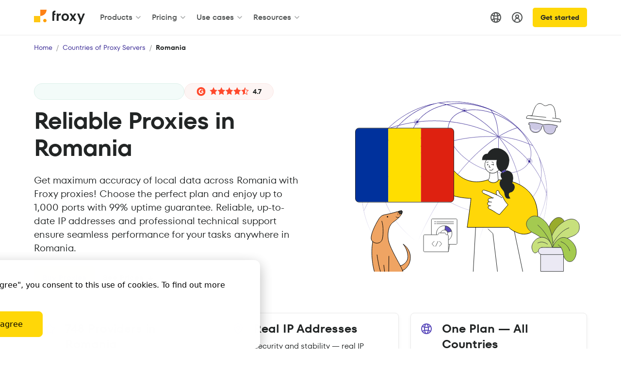

--- FILE ---
content_type: image/svg+xml
request_url: https://froxy.com/public/img/support.c8b8b35.svg
body_size: 160
content:
<svg width="80" height="80" viewBox="0 0 80 80" fill="none" xmlns="http://www.w3.org/2000/svg">
<path d="M40 67C56.0163 67 69 54.0163 69 38C69 21.9837 56.0163 9 40 9C23.9837 9 11 21.9837 11 38" stroke="#383B3B" stroke-width="2"/>
<circle cx="40" cy="66" r="4" fill="#383B3B" stroke="#383B3B" stroke-width="2"/>
<rect x="5" y="32" width="9" height="18" rx="4.5" fill="#FFF7D2" stroke="#383B3B" stroke-width="2"/>
<path d="M48 9C48.5523 9 49 9.44772 49 10C49 12.7614 46.7614 15 44 15L36 15C33.2386 15 31 12.7614 31 10C31 9.44771 31.4477 9 32 9L48 9Z" fill="#FFF7D2" stroke="#383B3B" stroke-width="2"/>
<rect x="66" y="32" width="9" height="18" rx="4.5" fill="#FFF7D2" stroke="#383B3B" stroke-width="2"/>
<path d="M9 32C9 29.2386 11.2386 27 14 27H15C16.6569 27 18 28.3431 18 30V52C18 53.6569 16.6569 55 15 55H14C11.2386 55 9 52.7614 9 50V32Z" fill="#FFF7D2" stroke="#383B3B" stroke-width="2"/>
<path d="M62 30C62 28.3431 63.3431 27 65 27H66C68.7614 27 71 29.2386 71 32V50C71 52.7614 68.7614 55 66 55H65C63.3431 55 62 53.6569 62 52V30Z" fill="#FFF7D2" stroke="#383B3B" stroke-width="2"/>
<path d="M51 49C48.6056 52.0182 44.5722 54 40 54C35.4278 54 31.3944 52.0182 29 49" stroke="#383B3B" stroke-width="2" stroke-linecap="round"/>
<path d="M29 36H35" stroke="#383B3B" stroke-width="2" stroke-linecap="round"/>
<path d="M45 36H51" stroke="#383B3B" stroke-width="2" stroke-linecap="round"/>
<path d="M54 9C54 7.89543 54.8954 7 56 7H73C74.1046 7 75 7.89543 75 9V18.0769C75 19.1815 74.1046 20.0769 73 20.0769H65L59.9062 23V20.0769H56C54.8954 20.0769 54 19.1815 54 18.0769V9Z" fill="#E7E7E7" stroke="#383B3B" stroke-width="2"/>
</svg>


--- FILE ---
content_type: image/svg+xml
request_url: https://froxy.com/public/img/earth.84a7d86.svg
body_size: 911
content:
<svg xmlns="http://www.w3.org/2000/svg" width="24" height="24" viewBox="0 0 24 24" fill="none">-->
	<path fill-rule="evenodd" clip-rule="evenodd" d="M12 1C5.92487 1 1 5.92487 1 12C1 18.0751 5.92486 23 12 23C18.0751 23 23 18.0751 23 12C23 5.92486 18.0751 1 12 1ZM8.65909 3.64049C7.26838 4.19679 6.04888 5.09008 5.10156 6.21939C5.14446 6.27584 5.20544 6.34266 5.29209 6.41948C5.57278 6.66834 6.03602 6.93815 6.69427 7.18499C6.92063 7.26988 7.16393 7.34977 7.4225 7.42387C7.62906 6.36693 7.90634 5.39943 8.2431 4.55754C8.37099 4.23779 8.50959 3.93083 8.65909 3.64049ZM3 12C3 10.5327 3.35112 9.14746 3.97392 7.92364C4.50193 8.38905 5.20685 8.76321 5.99202 9.05765C6.3457 9.19028 6.72612 9.31061 7.12924 9.41753C7.04449 10.2477 7 11.113 7 12C7 12.887 7.04449 13.7523 7.12924 14.5825C6.72612 14.6894 6.3457 14.8097 5.99202 14.9424C5.20686 15.2368 4.50194 15.611 3.97393 16.0764C3.35112 14.8525 3 13.4673 3 12ZM5.10158 17.7806C6.04889 18.9099 7.26839 19.8032 8.65909 20.3595C8.50959 20.0692 8.371 19.7622 8.2431 19.4424C7.90634 18.6006 7.62907 17.6331 7.42251 16.5761C7.16393 16.6502 6.92063 16.7301 6.69427 16.815C6.03602 17.0619 5.57278 17.3317 5.29209 17.5805C5.20545 17.6573 5.14448 17.7242 5.10158 17.7806ZM9.38162 16.1733C9.56665 17.1255 9.81162 17.9786 10.1 18.6997C10.4341 19.5348 10.8068 20.1435 11.1696 20.527C11.5303 20.9085 11.8113 21 12 21C12.1887 21 12.4697 20.9085 12.8304 20.527C13.1932 20.1435 13.5659 19.5348 13.8999 18.6997C14.1884 17.9786 14.4333 17.1255 14.6184 16.1733C13.8106 16.0622 12.9288 16 12 16C11.0712 16 10.1894 16.0622 9.38162 16.1733ZM16.5775 16.5761C16.3709 17.6331 16.0937 18.6006 15.7569 19.4424C15.629 19.7622 15.4904 20.0692 15.3409 20.3595C16.7316 19.8032 17.9511 18.9099 18.8984 17.7806C18.8555 17.7242 18.7945 17.6573 18.7079 17.5805C18.4272 17.3317 17.964 17.0619 17.3057 16.815C17.0794 16.7301 16.8361 16.6502 16.5775 16.5761ZM20.0261 16.0764C19.4981 15.611 18.7931 15.2368 18.008 14.9424C17.6543 14.8097 17.2739 14.6894 16.8708 14.5825C16.9555 13.7523 17 12.887 17 12C17 11.113 16.9555 10.2477 16.8708 9.41753C17.2739 9.31061 17.6543 9.19028 18.008 9.05765C18.7931 8.76321 19.4981 8.38905 20.0261 7.92364C20.6489 9.14746 21 10.5327 21 12C21 13.4673 20.6489 14.8525 20.0261 16.0764ZM14.8993 14.1931C13.987 14.0672 13.0102 14 12 14C10.9898 14 10.013 14.0672 9.10066 14.1931C9.0351 13.4924 9 12.7583 9 12C9 11.2417 9.0351 10.5076 9.10065 9.80692C10.013 9.9328 10.9898 10 12 10C13.0102 10 13.987 9.9328 14.8993 9.80692C14.9649 10.5076 15 11.2417 15 12C15 12.7583 14.9649 13.4924 14.8993 14.1931ZM18.7079 6.41947C18.7945 6.34266 18.8555 6.27584 18.8984 6.2194C17.9511 5.09009 16.7316 4.1968 15.3409 3.64049C15.4904 3.93083 15.629 4.23779 15.7569 4.55754C16.0937 5.39943 16.3709 6.36693 16.5775 7.42386C16.8361 7.34977 17.0794 7.26987 17.3057 7.18499C17.964 6.93815 18.4272 6.66834 18.7079 6.41947ZM12 8C12.9288 8 13.8106 7.93784 14.6184 7.82674C14.4333 6.87453 14.1884 6.02141 13.8999 5.30032C13.5659 4.46523 13.1932 3.85653 12.8304 3.47296C12.4697 3.0915 12.1887 3 12 3C11.8113 3 11.5303 3.0915 11.1696 3.47296C10.8068 3.85653 10.4341 4.46523 10.1 5.30032C9.81161 6.02141 9.56665 6.87453 9.38162 7.82674C10.1894 7.93784 11.0712 8 12 8Z" fill="#5B4BBB"/>
</svg>

--- FILE ---
content_type: application/javascript; charset=UTF-8
request_url: https://froxy.com/public/fc47342.modern.js
body_size: 12436
content:
(window.webpackJsonp=window.webpackJsonp||[]).push([[1],{1546:function(t,e,r){"use strict";r.r(e);var C=r(1547),l=r.n(C);for(var L in C)["default"].indexOf(L)<0&&function(t){r.d(e,t,(function(){return C[t]}))}(L);e.default=l.a},1547:function(t,e,r){"use strict";Object.defineProperty(e,"__esModule",{value:!0});var C=r(294);e.default={props:{imgHeight:{type:Number,default:28},logoSize:{type:Number,default:40}},mixins:[C.RatingMixin]}},1552:function(t,e,r){"use strict";r.r(e);var C=r(1553),l=r.n(C);for(var L in C)["default"].indexOf(L)<0&&function(t){r.d(e,t,(function(){return C[t]}))}(L);e.default=l.a},1553:function(t,e,r){"use strict";r(10);var C=r(43);function l(object,t){var e=Object.keys(object);if(Object.getOwnPropertySymbols){var r=Object.getOwnPropertySymbols(object);t&&(r=r.filter((function(t){return Object.getOwnPropertyDescriptor(object,t).enumerable}))),e.push.apply(e,r)}return e}function L(t){for(var i=1;i<arguments.length;i++){var source=null!=arguments[i]?arguments[i]:{};i%2?l(Object(source),!0).forEach((function(e){C(t,e,source[e])})):Object.getOwnPropertyDescriptors?Object.defineProperties(t,Object.getOwnPropertyDescriptors(source)):l(Object(source)).forEach((function(e){Object.defineProperty(t,e,Object.getOwnPropertyDescriptor(source,e))}))}return t}r(16),Object.defineProperty(e,"__esModule",{value:!0});var n=r(1591);e.default={head(){return{script:[...n.getBreadcrumbsMicroData(this,this.breadcrumbs)]}},computed:{breadcrumbs(){var t,e,r=this;return null===(e=null===(t=r.$route)||void 0===t?void 0:t.meta)||void 0===e?void 0:e.breadcrumbs.map((t=>{var title=t.title;return r.breadcrumKey&&(title=title.replace("{breadcrum_key}",r.breadcrumKey)),r.breadcrumSubkey&&(title=title.replace("{breadcrum_subkey}",r.breadcrumSubkey)),L(L({},t),{},{title:title})}))}},methods:{setParams(t){return(arguments.length>1&&void 0!==arguments[1]?arguments[1]:[]).reduce(((e,r)=>(r in t&&(e[r]=t[r]),e)),{})}},props:["breadcrumKey","breadcrumSubkey"]}},1557:function(t,e,r){"use strict";r.r(e);var C=r(1588),l=r(1546);for(var L in l)["default"].indexOf(L)<0&&function(t){r.d(e,t,(function(){return l[t]}))}(L);var n=r(3),component=Object(n.a)(l.default,C.a,C.b,!1,null,null,null);e.default=component.exports},1564:function(t,e,r){"use strict";r.r(e);var C=r(1594),l=r(1552);for(var L in l)["default"].indexOf(L)<0&&function(t){r.d(e,t,(function(){return l[t]}))}(L);var n=r(3),component=Object(n.a)(l.default,C.a,C.b,!1,null,null,null);e.default=component.exports},1588:function(t,e,r){"use strict";r.d(e,"a",(function(){return C})),r.d(e,"b",(function(){return l}));var C=function(){var t=this,e=t.$createElement,r=t._self._c||e;return r("div",{staticClass:"g2-rating-widget d-block bg-red-5 border rounded-pill border-color-red-15 px-4 py-1 w-auto"},[r("a",{staticClass:"g2-wraper d-flex align-items-center",attrs:{href:"https://www.g2.com/products/froxy-com/reviews",target:"_blank",rel:"noopener"}},[r("div",{staticClass:"d-flex align-items-center me-2 g2-logo"},[r("svg",{attrs:{xmlns:"http://www.w3.org/2000/svg",width:"19",height:"18",viewBox:"0 0 19 18",fill:"none"}},[r("g",{attrs:{"clip-path":"url(#clip0_30015_396)"}},[r("path",{attrs:{d:"M9.5 18C14.4706 18 18.5 13.9705 18.5 8.99999C18.5 4.02943 14.4706 0 9.5 0C4.52944 0 0.5 4.02943 0.5 8.99999C0.5 13.9705 4.52944 18 9.5 18Z",fill:"#FF492C"}}),t._v(" "),r("path",{attrs:{d:"M13.3952 6.89409H11.858C11.8994 6.65289 12.0488 6.51789 12.3512 6.36489L12.6338 6.22089C13.1396 5.9617 13.4096 5.6683 13.4096 5.1895C13.4096 4.8889 13.2926 4.6513 13.0604 4.4803C12.8282 4.3093 12.5546 4.2247 12.2342 4.2247C11.9863 4.22178 11.743 4.29122 11.534 4.4245C11.3234 4.5541 11.1668 4.7215 11.0696 4.9303L11.5142 5.3767C11.687 5.0275 11.9372 4.8565 12.2666 4.8565C12.5456 4.8565 12.7166 5.0005 12.7166 5.2003C12.7166 5.3677 12.6338 5.5063 12.3134 5.6683L12.1316 5.7565C11.7374 5.95629 11.4638 6.18489 11.3054 6.44409C11.147 6.70329 11.0696 7.02909 11.0696 7.42329V7.53129H13.3952V6.89409ZM13.19 8.26569H10.6448L9.37219 10.4689H11.9174L13.19 12.6739L14.4626 10.4689L13.19 8.26569Z",fill:"white"}}),t._v(" "),r("path",{attrs:{d:"M9.59231 11.9394C7.97231 11.9394 6.65291 10.62 6.65291 9.00001C6.65291 7.38002 7.97231 6.06062 9.59231 6.06062L10.5985 3.95642C10.2672 3.89053 9.93014 3.85737 9.59231 3.85742C6.75191 3.85742 4.44971 6.15962 4.44971 9.00001C4.44971 11.8404 6.75191 14.1426 9.59231 14.1426C10.6808 14.1446 11.7415 13.7991 12.6199 13.1562L11.5075 11.2266C10.9753 11.6863 10.2956 11.9393 9.59231 11.9394Z",fill:"white"}})]),t._v(" "),r("defs",[r("clipPath",{attrs:{id:"clip0_30015_396"}},[r("rect",{attrs:{width:"18",height:"18",fill:"white",transform:"translate(0.5)"}})])])])]),t._v(" "),r("div",{staticClass:"d-flex align-items-center g2-score"},[r("svg",{attrs:{xmlns:"http://www.w3.org/2000/svg",width:"81",height:"18",viewBox:"0 0 81 18",fill:"none"}},[r("path",{attrs:{d:"M66.5425 6.38538L70.7605 5.61345L73.0318 1.33275L72.9669 12.5609L69.0084 14.6661L69.5275 9.82398L66.5425 6.38538ZM1.71387 6.52572L5.93195 5.75378L8.13832 1.19238L10.15 5.68363L14.6925 6.52572L11.5127 9.89419L12.1618 14.8064L8.13832 12.7012L4.11493 14.8064L4.63408 9.96429L1.71387 6.52572ZM17.8723 6.52572L22.0904 5.75378L24.2968 1.19238L26.3733 5.68363L30.851 6.52572L27.6713 9.89419L28.3851 14.8064L24.2968 12.7012L20.3383 14.8064L20.8574 9.96429L17.8723 6.52572ZM34.3553 6.52572L38.5734 5.75378L40.7798 1.19238L42.7915 5.68363L47.334 6.52572L44.1542 9.89419L44.8681 14.8064L40.7798 12.7012L36.7564 14.8064L37.2755 9.96429L34.3553 6.52572ZM50.3191 6.52572L54.5371 5.75378L56.7436 1.19238L58.8202 5.68363L63.2978 6.52572L60.118 9.89419L60.8319 14.8064L56.7436 12.7012L52.7851 14.8064L53.3042 9.96429L50.3191 6.52572Z",fill:"#FF492C"}}),t._v(" "),r("path",{attrs:{d:"M15.9255 6.10524L10.5393 5.26315L8.13829 0L5.73723 5.26315L0.351074 6.10524L4.24468 10.1754L3.33617 16L8.13829 13.2631L12.9404 16L12.0319 10.1754L15.9255 6.10524ZM8.13829 12L4.76383 13.9649L5.41277 9.89468L2.68724 7.01753L6.51596 6.38596L8.20318 2.66665L9.89043 6.38596L13.7191 7.01753L10.9936 9.89468L11.6425 13.9649L8.13829 12ZM32.1489 6.10524L26.7627 5.26315L24.3616 0L21.9606 5.26315L16.5745 6.10524L20.4681 10.1754L19.5596 16L24.3616 13.2631L29.1638 16L28.2553 10.1754L32.1489 6.10524ZM24.3616 12L20.9872 13.9649L21.6361 9.89468L18.9106 7.01753L22.7394 6.38596L24.4266 2.66665L26.1138 6.38596L29.9425 7.01753L27.217 9.89468L27.8659 13.9649L24.3616 12ZM48.3723 6.10524L42.9861 5.26315L40.585 0L38.184 5.26315L32.7978 6.10524L36.6915 10.1754L35.7829 16L40.585 13.2631L45.3871 16L44.4786 10.1754L48.3723 6.10524ZM40.585 12L37.2106 13.9649L37.8595 9.89468L35.1339 7.01753L38.9627 6.38596L40.6499 2.66665L42.3372 6.38596L46.1659 7.01753L43.4403 9.89468L44.0892 13.9649L40.585 12ZM64.5956 6.10524L59.2094 5.26315L56.8084 0L54.4074 5.26315L49.0212 6.10524L52.9148 10.1754L52.0063 16L56.8084 13.2631L61.6105 16L60.702 10.1754L64.5956 6.10524ZM56.8084 12L53.4339 13.9649L54.0828 9.89468L51.3573 7.01753L55.1861 6.38596L56.8733 2.66665L58.5605 6.38596L62.3892 7.01753L59.6637 9.89468L60.3126 13.9649L56.8084 12ZM80.819 6.10524L75.4328 5.26315L73.0317 0L70.6308 5.26315L65.2445 6.10524L69.1382 10.1754L68.2297 16L73.0317 13.2631L77.8339 16L76.9254 10.1754L80.819 6.10524ZM73.0317 12L69.6573 13.9649L70.3062 9.89468L67.5808 7.01753L71.4095 6.38596L73.0967 2.66665L74.7839 6.38596L78.6126 7.01753L75.8871 9.89468L76.5361 13.9649L73.0317 12Z",fill:"#FF492C"}})])]),t._v(" "),r("span",{staticClass:"fw-bold ms-2 g2-value"},[t._v(t._s(t.g2AvgRating))])])])},l=[]},1591:function(t,e,r){"use strict";r(10);var C=r(43);function l(object,t){var e=Object.keys(object);if(Object.getOwnPropertySymbols){var r=Object.getOwnPropertySymbols(object);t&&(r=r.filter((function(t){return Object.getOwnPropertyDescriptor(object,t).enumerable}))),e.push.apply(e,r)}return e}function L(t){for(var i=1;i<arguments.length;i++){var source=null!=arguments[i]?arguments[i]:{};i%2?l(Object(source),!0).forEach((function(e){C(t,e,source[e])})):Object.getOwnPropertyDescriptors?Object.defineProperties(t,Object.getOwnPropertyDescriptors(source)):l(Object(source)).forEach((function(e){Object.defineProperty(t,e,Object.getOwnPropertyDescriptor(source,e))}))}return t}Object.defineProperty(e,"__esModule",{value:!0}),e.getBreadcrumbsMicroData=void 0;var n=r(1);e.getBreadcrumbsMicroData=function(t){var e,r,C,l=arguments.length>1&&void 0!==arguments[1]?arguments[1]:[],o=null;try{var c=n.CheckIsBrowser()?window.location.host:null===(C=null===(r=null===(e=t.$nuxt.context)||void 0===e?void 0:e.req)||void 0===r?void 0:r.headers)||void 0===C?void 0:C.host;o={"@context":"https://schema.org","@type":"BreadcrumbList",itemListElement:l.map(((b,e)=>{var r,C,l;return{"@type":"ListItem",position:e+1,name:t.$translate(b.title),item:"https://".concat(c).concat(null===(l=t.$router.resolve(L({name:b.name},{params:L(L({},null!==(C=null===(r=t.$route)||void 0===r?void 0:r.params)&&void 0!==C?C:{}),{},{lang:t.$localization})})))||void 0===l?void 0:l.href)}}))}}catch(t){o={"@context":"https://schema.org","@type":"BreadcrumbList"}}return[{json:o,type:"application/ld+json"}]}},1594:function(t,e,r){"use strict";r.d(e,"a",(function(){return C})),r.d(e,"b",(function(){return l}));var C=function(){var t=this,e=t.$createElement,r=t._self._c||e;return t.breadcrumbs&&t.breadcrumbs.length>1?r("div",{staticClass:"breadcrumb-section container-lg px-4 px-lg-2 px-xl-0"},[r("nav",{staticClass:"px-0 py-3",attrs:{"aria-label":"breadcrumb"}},[r("ol",{staticClass:"breadcrumb mb-0"},t._l(t.breadcrumbs,(function(b,e){return r("li",{key:b.title,staticClass:"breadcrumb-item",class:{active:t.$route.name===b.name}},[e+1===t.breadcrumbs.length?r("span",[t._v(t._s(t.$translate(b.title)))]):r("NuxtLink",{attrs:{title:t.$translate(b.title),to:{name:b.name,params:t.setParams(t.$route.params,b.params)}}},[t._v("\n\t\t\t\t\t"+t._s(t.$translate(b.title))+"\n\t\t\t\t")])],1)})),0)])]):t._e()},l=[]},1668:function(t,e,r){"use strict";r.r(e);var C=r(2287),l=r(1820);for(var L in l)["default"].indexOf(L)<0&&function(t){r.d(e,t,(function(){return l[t]}))}(L);var n=r(3),component=Object(n.a)(l.default,C.a,C.b,!1,null,null,null);e.default=component.exports},1820:function(t,e,r){"use strict";r.r(e);var C=r(1821),l=r.n(C);for(var L in C)["default"].indexOf(L)<0&&function(t){r.d(e,t,(function(){return C[t]}))}(L);e.default=l.a},1821:function(t,e,r){"use strict";Object.defineProperty(e,"__esModule",{value:!0}),e.default={}},2287:function(t,e,r){"use strict";r.d(e,"a",(function(){return C})),r.d(e,"b",(function(){return l}));var C=function(){var t=this,e=t.$createElement,r=t._self._c||e;return r("ul",{staticClass:"d-inline-flex flex-wrap list-unstyled align-items-center providers m-0"},[r("li",{staticClass:"service-icon rectangle"},[r("svg",{attrs:{role:"img","aria-label":"Visa",xmlns:"http://www.w3.org/2000/svg",width:"64",height:"24",viewBox:"0 0 64 24",fill:"none"}},[r("title",[t._v("Visa")]),t._v(" "),r("path",{attrs:{d:"M23.4997 2.35045L15.3958 21.6884H10.1098L6.12804 6.26195C5.87714 5.30879 5.67669 4.95834 4.93421 4.55676C3.73082 3.90496 1.74541 3.29338 0 2.91225L0.120679 2.35045H8.62617C9.70955 2.35045 10.6825 3.07248 10.9327 4.32631L13.0388 15.5195L18.2444 2.36067H23.4997V2.35045ZM44.2217 15.3695C44.2415 10.2641 37.161 9.99346 37.2107 7.70669C37.221 7.01466 37.883 6.27218 39.3271 6.09218C40.0491 5.99195 42.0249 5.93196 44.2619 6.95466L45.1442 2.85225C43.9408 2.42067 42.3856 2 40.4602 2C35.5151 2 32.0352 4.62767 32.0052 8.38917C31.9752 11.1675 34.4924 12.722 36.3885 13.6547C38.3344 14.6079 38.9862 15.2092 38.9759 16.0622C38.9657 17.3562 37.4214 17.9276 35.9869 17.948C33.4697 17.9883 32.0154 17.2662 30.8516 16.7242L29.9489 20.9671C31.112 21.4989 33.2788 21.97 35.5151 22C40.7609 21.9898 44.2013 19.3921 44.221 15.3702L44.2217 15.3695ZM57.2707 21.6884H61.8947L57.8625 2.35045H53.5897C52.627 2.35045 51.8245 2.91225 51.4631 3.76451L43.9606 21.6782H49.2064L50.2495 18.7894H56.6687L57.2707 21.6877V21.6884ZM51.6943 14.8377L54.3322 7.57578L55.8465 14.8377H51.6943ZM30.6511 2.35045L26.5085 21.6877H21.5041L25.6467 2.35045H30.6511Z",fill:"#1434CB"}})])]),t._v(" "),r("li",{staticClass:"service-icon rectangle"},[r("svg",{attrs:{role:"img","aria-label":"Mastercard",xmlns:"http://www.w3.org/2000/svg",width:"40",height:"24",viewBox:"0 0 40 24",fill:"none"}},[r("title",[t._v("Mastercard")]),t._v(" "),r("path",{attrs:{d:"M25.2259 21.4332H14.8047V2.56543H25.2265V21.4338L25.2259 21.4332Z",fill:"#FF5F00"}}),t._v(" "),r("path",{attrs:{d:"M15.4657 11.9994C15.4625 10.1855 15.8701 8.39444 16.6579 6.76059C17.4457 5.12673 18.5933 3.69251 20.0146 2.56551C17.9173 0.899858 15.3241 -0.0043888 12.6541 1.60169e-05C6.07649 1.60169e-05 0.744141 5.37201 0.744141 11.9994C0.744141 18.6267 6.07586 23.9994 12.6535 23.9994C15.3267 24.0022 17.9217 23.0977 20.014 21.4339C18.5927 20.3069 17.4451 18.8726 16.6573 17.2388C15.8694 15.6049 15.4618 13.8139 15.465 12L15.4657 11.9994Z",fill:"#EB001B"}}),t._v(" "),r("path",{attrs:{d:"M39.2857 12C39.2857 18.6274 33.954 24 27.3764 24C24.7058 24.0038 22.112 23.1001 20.0146 21.4345C22.7853 19.2371 24.5642 15.8278 24.5642 12.0006C24.5642 8.17347 22.7853 4.76351 20.0146 2.56676C22.112 0.899854 24.7058 -0.00376378 27.3764 1.17836e-05C33.954 1.17836e-05 39.2857 5.37263 39.2857 12Z",fill:"#F79E1B"}})])]),t._v(" "),"ru"===t.$localization?r("li",{staticClass:"service-icon"},[r("svg",{attrs:{role:"img",xmlns:"http://www.w3.org/2000/svg",width:"80",height:"24",viewBox:"0 0 80 24",fill:"none"}},[r("title",[t._v("Mir")]),t._v(" "),r("path",{attrs:{d:"M0 2.00325H7.56447C8.25215 2.00325 10.3152 1.79496 11.2321 4.71115C11.9198 6.58584 12.8367 9.50203 14.212 13.8763H14.6705C16.0458 9.29373 17.192 6.16924 17.6504 4.71115C18.5673 1.79496 20.8596 2.00325 21.7765 2.00325H28.8825V22H21.5473V10.1269H21.0888L17.192 22H11.6905L7.7937 10.1269H7.10602V22H0M31.8625 2.00325H39.1977V13.8763H39.8854L44.6991 4.08625C45.616 2.21155 47.6791 2.00325 47.6791 2.00325H54.5559V22H47.2206V10.1269H46.7622L41.9484 19.917C41.0315 21.7917 38.7393 22 38.7393 22H31.8625M64.4126 15.9593V22H57.5358V11.585H80C79.0831 14.0846 75.8739 15.9593 72.2063 15.9593",fill:"#0F754E"}}),t._v(" "),r("path",{attrs:{d:"M79.8312 10C80.7266 6.4 78.0406 2 72.2208 2H57C57.4477 6.2 61.4767 10 65.7296 10",fill:"url(#paint0_linear_22943_200942)"}}),t._v(" "),r("defs",[r("linearGradient",{attrs:{id:"paint0_linear_22943_200942",x1:"77.1452",y1:"-0.6",x2:"59.2384",y2:"-0.6",gradientUnits:"userSpaceOnUse"}},[r("stop",{attrs:{"stop-color":"#1F5CD7"}}),t._v(" "),r("stop",{attrs:{offset:"1","stop-color":"#02AEFF"}})],1)],1)])]):t._e(),t._v(" "),r("li",[r("svg",{attrs:{role:"img",xmlns:"http://www.w3.org/2000/svg",width:"73",height:"24",viewBox:"0 0 73 24",fill:"none"}},[r("title",[t._v("Amex")]),t._v(" "),r("path",{attrs:{d:"M12.0651 8.32725L13.9419 12.7158H10.1883L12.0651 8.32725ZM51.1853 8.51499H43.9462V10.4628H51.0634V13.3729H43.9462V15.5319H51.1853V17.2686L56.2307 12.0117L51.1853 6.52021V8.51499ZM16.9643 3.02347H26.6895L28.8588 7.5528L30.8574 3H56.0845L58.7169 5.7927L61.4224 3H73L64.4447 12.0352L72.9269 21H61.1543L58.5219 18.2073L55.792 21H14.6487L13.4544 18.2073H10.7002L9.50584 21H0L7.99466 3H16.3306L16.9643 3.02347ZM38.0477 5.55802H32.588L28.9319 13.8422L24.9833 5.55802H19.5723V16.8227L14.5513 5.55802H9.70084L3.89983 18.4654H7.6778L8.87212 15.6727H15.2337L16.428 18.4654H23.0578V9.2425L27.3232 18.4654H30.2237L34.4648 9.26597V18.4654H38.0234L38.0477 5.55802ZM60.7643 12.0352L66.9309 5.55802H62.4948L58.595 9.59452L54.817 5.55802H40.4851V18.4889H54.622L58.5462 14.4055L62.3242 18.4889H66.8821L60.7643 12.0352Z",fill:"#286CB4"}})])]),t._v(" "),r("li",[r("svg",{attrs:{role:"img","aria-label":"Bitcoin",width:"91",height:"24",viewBox:"0 0 91 24",fill:"none",xmlns:"http://www.w3.org/2000/svg"}},[r("title",[t._v("Bitcoin")]),t._v(" "),r("path",{attrs:{d:"M19.8431 14.3587C18.4976 19.7584 13.0319 23.0446 7.6348 21.698C2.23989 20.3518 -1.04433 14.8825 0.301715 9.48307C1.64651 4.08272 7.11225 0.796216 12.5078 2.14244C17.9046 3.48867 21.1885 8.95863 19.8431 14.3587Z",fill:"#F7931A"}}),t._v(" "),r("path",{attrs:{d:"M14.5142 10.4844C14.7147 9.1432 13.6942 8.4222 12.2987 7.94123L12.7514 6.12442L11.6461 5.84881L11.2054 7.61774C10.9149 7.54529 10.6164 7.47695 10.3199 7.40923L10.7638 5.62864L9.65916 5.35303L9.20618 7.1692C8.96568 7.1144 8.72958 7.06023 8.50041 7.00322L8.50167 6.99755L6.97746 6.61673L6.68344 7.79791C6.68344 7.79791 7.50347 7.98595 7.48616 7.99761C7.93379 8.10942 8.01469 8.40582 8.00115 8.64079L7.48552 10.7105C7.51637 10.7184 7.55636 10.7298 7.60043 10.7474C7.5636 10.7383 7.52425 10.7282 7.48364 10.7184L6.76087 13.6178C6.7061 13.7539 6.56728 13.958 6.25438 13.8805C6.2654 13.8966 5.45103 13.6799 5.45103 13.6799L4.90234 14.9458L6.34063 15.3045C6.6082 15.3716 6.87042 15.4419 7.12855 15.508L6.67117 17.3456L7.77514 17.6212L8.22812 15.8031C8.52969 15.885 8.82245 15.9606 9.10891 16.0318L8.6575 17.8414L9.76273 18.117L10.2201 16.2829C12.1048 16.6397 13.522 16.4958 14.1185 14.7902C14.5992 13.4169 14.0946 12.6247 13.103 12.1081C13.8251 11.9415 14.3691 11.4662 14.5142 10.4844ZM11.9889 14.0276C11.6474 15.4009 9.3365 14.6585 8.5873 14.4724L9.19422 12.0379C9.94342 12.225 12.3459 12.5954 11.9889 14.0276ZM12.3308 10.4645C12.0192 11.7137 10.0958 11.0791 9.47186 10.9235L10.0221 8.71545C10.646 8.87105 12.6554 9.16146 12.3308 10.4645Z",fill:"white"}}),t._v(" "),r("path",{attrs:{d:"M30.535 8.32605C31.2725 8.32605 31.9098 8.45829 32.4453 8.71795C32.9833 8.98017 33.4273 9.33341 33.7835 9.77765C34.1348 10.2242 34.3963 10.746 34.5651 11.3441C34.7328 11.9439 34.8169 12.5887 34.8169 13.2789C34.8169 14.3392 34.6228 15.3409 34.2308 16.2851C33.8389 17.2307 33.3071 18.051 32.6306 18.7506C31.9547 19.4494 31.1566 20.0003 30.2362 20.4072C29.3173 20.8145 28.3182 21.0181 27.2455 21.0181C27.1068 21.0181 26.8629 21.0142 26.5184 21.0071C26.174 20.9999 25.778 20.9644 25.3346 20.9044C24.8884 20.8421 24.4165 20.7499 23.9183 20.6265C23.4203 20.5054 22.9473 20.3356 22.502 20.12L26.4846 3.37543L30.0518 2.82227L28.6258 8.76432C28.931 8.62667 29.2386 8.52001 29.5455 8.44237C29.8528 8.36586 30.1825 8.32605 30.535 8.32605ZM27.5428 18.1866C28.08 18.1866 28.5862 18.0544 29.0618 17.7947C29.5387 17.5348 29.9503 17.1838 30.2951 16.7467C30.6398 16.3076 30.9127 15.813 31.1117 15.2604C31.3106 14.7078 31.4112 14.1313 31.4112 13.5315C31.4112 12.7946 31.2882 12.2198 31.0429 11.8043C30.7976 11.3905 30.3437 11.1823 29.6845 11.1823C29.4685 11.1823 29.1902 11.2236 28.8452 11.2972C28.499 11.3754 28.1892 11.5378 27.9115 11.7821L26.3931 18.0925C26.4846 18.1087 26.5656 18.124 26.6347 18.1386C26.7023 18.1542 26.7771 18.1653 26.8516 18.173C26.9303 18.1818 27.0204 18.1863 27.1293 18.1863C27.2381 18.1863 27.3743 18.1866 27.5428 18.1866Z",fill:"#4D4D4D"}}),t._v(" "),r("path",{attrs:{d:"M38.5179 20.6978H35.1108L37.9881 8.58301H41.4186L38.5179 20.6978ZM40.1759 7.10696C39.7004 7.10696 39.2692 6.96532 38.8866 6.68149C38.5009 6.39936 38.3099 5.96507 38.3099 5.37977C38.3099 5.05783 38.3753 4.75578 38.5049 4.47081C38.6365 4.18641 38.8084 3.94154 39.0239 3.73336C39.239 3.52688 39.4883 3.36192 39.7714 3.23764C40.0562 3.11534 40.3592 3.0542 40.6821 3.0542C41.1573 3.0542 41.5862 3.19583 41.9702 3.47967C42.3528 3.76493 42.5452 4.19921 42.5452 4.78138C42.5452 5.10447 42.4802 5.40764 42.3494 5.69204C42.2195 5.97645 42.0476 6.22132 41.8321 6.4295C41.6186 6.63626 41.3671 6.80065 41.0846 6.9238C40.7995 7.04808 40.4976 7.10696 40.1759 7.10696Z",fill:"#4D4D4D"}}),t._v(" "),r("path",{attrs:{d:"M44.403 5.5644L47.9715 5.01123L47.0952 8.58221H50.917L50.2269 11.3915H46.4281L45.4163 15.6292C45.323 15.9824 45.2702 16.3123 45.2554 16.6189C45.2386 16.9269 45.2776 17.1914 45.3696 17.4141C45.4612 17.6373 45.6257 17.8094 45.8645 17.9311C46.1021 18.0549 46.4423 18.1171 46.8886 18.1171C47.2561 18.1171 47.6142 18.0821 47.9604 18.0128C48.3046 17.9445 48.6534 17.8495 49.0064 17.7252L49.2605 20.352C48.8001 20.5209 48.3015 20.6662 47.7643 20.7885C47.2263 20.9125 46.5893 20.9723 45.8531 20.9723C44.7946 20.9723 43.9741 20.815 43.3894 20.5019C42.8056 20.1865 42.3929 19.7556 42.1459 19.2101C41.9023 18.6666 41.7934 18.0401 41.8238 17.3342C41.8554 16.6266 41.962 15.8829 42.1459 15.0996L44.403 5.5644Z",fill:"#4D4D4D"}}),t._v(" "),r("path",{attrs:{d:"M50.7686 15.8597C50.7686 14.8162 50.9374 13.8322 51.2748 12.911C51.6116 11.989 52.0968 11.1827 52.7264 10.4907C53.3537 9.80221 54.118 9.25672 55.0176 8.85628C55.9129 8.45811 56.9154 8.25732 58.0202 8.25732C58.7117 8.25732 59.3294 8.32274 59.8728 8.45385C60.4186 8.5861 60.9123 8.75703 61.3588 8.97147L60.1838 11.6449C59.8768 11.5203 59.5582 11.4105 59.2288 11.311C58.8991 11.2094 58.4966 11.1605 58.0205 11.1605C56.8833 11.1605 55.9842 11.5527 55.3152 12.3345C54.6486 13.1169 54.3129 14.1701 54.3129 15.4911C54.3129 16.2741 54.4818 16.9072 54.8206 17.3915C55.1577 17.8759 55.7804 18.1168 56.6846 18.1168C57.1308 18.1168 57.5614 18.0701 57.9739 17.9791C58.3894 17.887 58.7564 17.7709 59.0795 17.6338L59.3339 20.3744C58.903 20.5416 58.4278 20.6926 57.9065 20.8248C57.3841 20.9525 56.7622 21.0188 56.0411 21.0188C55.0892 21.0188 54.2834 20.8795 53.6242 20.605C52.9648 20.3263 52.4199 19.9563 51.9908 19.4876C51.5593 19.0177 51.2495 18.4691 51.0579 17.8395C50.8663 17.2104 50.7686 16.5494 50.7686 15.8597Z",fill:"#4D4D4D"}}),t._v(" "),r("path",{attrs:{d:"M65.9044 21.0188C65.0912 21.0188 64.3849 20.8948 63.7857 20.6494C63.1882 20.4039 62.6934 20.0595 62.302 19.613C61.91 19.1688 61.6167 18.6423 61.4158 18.0357C61.2148 17.4293 61.1182 16.7579 61.1182 16.0221C61.1182 15.0992 61.2663 14.1766 61.5655 13.2566C61.8634 12.3345 62.3054 11.5061 62.8904 10.7698C63.4708 10.0323 64.1867 9.42935 65.0298 8.95923C65.872 8.49224 66.8406 8.25732 67.9287 8.25732C68.7271 8.25732 69.4297 8.38161 70.0371 8.62705C70.6417 8.87192 71.1397 9.21918 71.5333 9.66342C71.9227 10.1099 72.2186 10.6341 72.4176 11.2416C72.6179 11.8468 72.7169 12.52 72.7169 13.2563C72.7169 14.1763 72.5708 15.0989 72.2809 16.0218C71.9907 16.9402 71.56 17.7706 70.9916 18.5087C70.4242 19.245 69.7148 19.8476 68.8627 20.3158C68.0117 20.7839 67.0248 21.0188 65.9044 21.0188ZM67.6072 11.1608C67.1021 11.1608 66.6556 11.3076 66.2733 11.5974C65.8896 11.8906 65.5673 12.2592 65.3075 12.7037C65.0448 13.1502 64.8501 13.6371 64.7185 14.1664C64.5881 14.6968 64.5241 15.1982 64.5241 15.6746C64.5241 16.4433 64.6481 17.042 64.8916 17.4729C65.1386 17.9015 65.5823 18.117 66.2273 18.117C66.734 18.117 67.1783 17.9714 67.5629 17.6785C67.9443 17.3875 68.2669 17.0187 68.5287 16.5733C68.7896 16.1291 68.986 15.6407 69.1176 15.1106C69.2464 14.5819 69.312 14.0777 69.312 13.6021C69.312 12.8354 69.1887 12.2353 68.9428 11.805C68.6972 11.3764 68.2516 11.1608 67.6072 11.1608Z",fill:"#4D4D4D"}}),t._v(" "),r("path",{attrs:{d:"M76.428 20.6973H73.0181L75.8954 8.58252H79.3275L76.428 20.6973ZM78.0834 7.10647C77.6081 7.10647 77.1773 6.96483 76.7952 6.681C76.4115 6.39887 76.2188 5.96459 76.2188 5.37928C76.2188 5.05734 76.285 4.7553 76.4149 4.47032C76.5448 4.18592 76.7179 3.94105 76.9334 3.73287C77.1474 3.52639 77.3989 3.36143 77.6815 3.23715C77.9646 3.11485 78.2676 3.05371 78.5893 3.05371C79.0657 3.05371 79.496 3.19534 79.8792 3.47918C80.2626 3.76444 80.4562 4.19872 80.4562 4.7809C80.4562 5.10398 80.3874 5.40715 80.2586 5.69156C80.1299 5.97596 79.9568 6.22083 79.7422 6.42901C79.5262 6.63577 79.2777 6.80016 78.9946 6.92331C78.7093 7.04759 78.4068 7.10647 78.0834 7.10647Z",fill:"#4D4D4D"}}),t._v(" "),r("path",{attrs:{d:"M81.782 9.1334C82.0407 9.05775 82.3295 8.96674 82.6435 8.86777C82.9588 8.7688 83.3109 8.67665 83.7043 8.59361C84.0934 8.508 84.5326 8.4386 85.0155 8.38485C85.4984 8.32996 86.0486 8.30322 86.66 8.30322C88.457 8.30322 89.6956 8.82682 90.3795 9.87086C91.0628 10.9149 91.181 12.3438 90.7376 14.1548L89.1704 20.6961H85.7408L87.2598 14.2925C87.3524 13.8926 87.4252 13.5061 87.4789 13.1284C87.5332 12.7541 87.5301 12.4242 87.4667 12.1387C87.4061 11.8566 87.2635 11.6256 87.042 11.4467C86.8172 11.2707 86.4776 11.1822 86.0168 11.1822C85.5726 11.1822 85.1206 11.23 84.6593 11.3222L82.4261 20.6958H78.9951L81.782 9.1334Z",fill:"#4D4D4D"}})])]),t._v(" "),r("li",[r("svg",{attrs:{role:"img",xmlns:"http://www.w3.org/2000/svg",width:"80",height:"24",viewBox:"0 0 80 24",fill:"none"}},[r("title",[t._v("Crypto")]),t._v(" "),r("path",{attrs:{"fill-rule":"evenodd","clip-rule":"evenodd",d:"M9.18939 23.6407C15.6855 25.2438 22.2641 21.3315 23.8835 14.9029C25.5029 8.47401 21.5503 1.96183 15.0546 0.359095C8.56044 -1.24364 1.98177 2.66907 0.36315 9.09838C-1.25698 15.5266 2.69598 22.038 9.18939 23.6407ZM13.7668 6.04804C13.6711 6.02241 13.5756 5.99888 13.4801 5.97745L13.8388 4.63875L11.424 3.9917L10.9089 5.91408C10.7682 5.93932 10.6277 5.96932 10.4874 6.0041C9.41156 6.2605 8.47112 6.77224 7.6661 7.53931C6.86403 8.29534 6.30907 9.24782 6.00121 10.3968C5.69335 11.5457 5.69624 12.6536 6.00987 13.7204C6.32647 14.7762 6.88504 15.6896 7.68559 16.4606C7.79006 16.5594 7.8971 16.6543 8.00671 16.7453L7.49487 18.6555L9.90968 19.3025L10.2685 17.9636C10.3619 17.9927 10.4564 18.02 10.5521 18.0457C10.7668 18.1032 10.9799 18.1507 11.1914 18.1881L10.8269 19.5483L13.2417 20.1953L13.7985 18.1173C14.0461 18.0564 14.291 17.9796 14.5332 17.8869C15.789 17.4064 16.7888 16.5613 17.5326 15.3515L15.0828 14.6951C14.6202 15.2579 14.0407 15.6532 13.3442 15.881C12.6507 16.0978 11.9124 16.1012 11.1293 15.8914C10.4357 15.7056 9.84249 15.369 9.34959 14.8817C8.87084 14.3864 8.54211 13.801 8.3634 13.1255C8.19588 12.4531 8.20832 11.7578 8.40074 11.0397C8.59315 10.3216 8.93001 9.71329 9.41131 9.21469C9.90379 8.7191 10.4797 8.38202 11.139 8.20346C11.8125 8.01685 12.496 8.01647 13.1896 8.20231C13.9503 8.40614 14.5753 8.78082 15.0645 9.32634C15.568 9.86382 15.8849 10.4934 16.0152 11.2151L18.4651 11.8715C18.4416 10.9298 18.2305 10.0622 17.8317 9.26855C17.5185 8.6454 17.1118 8.09572 16.6114 7.61951L17.1709 5.53157L14.756 4.88452L14.3914 6.24546C14.1894 6.17129 13.9812 6.10548 13.7668 6.04804Z",fill:"#50AF95"}}),t._v(" "),r("path",{attrs:{d:"M34.9269 11.8601C33.9369 11.8601 33.0219 11.6301 32.1819 11.1701C31.3419 10.7001 30.6719 10.0551 30.1719 9.23506C29.6719 8.40506 29.4219 7.47006 29.4219 6.43006C29.4219 5.39006 29.6719 4.46006 30.1719 3.64006C30.6719 2.81006 31.3419 2.16506 32.1819 1.70506C33.0219 1.23506 33.9369 1.00006 34.9269 1.00006C35.7469 1.00006 36.5069 1.15506 37.2069 1.46506C37.9169 1.77506 38.5269 2.22006 39.0369 2.80006C39.5469 3.38006 39.9169 4.06506 40.1469 4.85506H37.9569C37.6869 4.27506 37.2819 3.81506 36.7419 3.47506C36.2119 3.12506 35.6069 2.95006 34.9269 2.95006C34.3069 2.95006 33.7369 3.10506 33.2169 3.41506C32.7069 3.71506 32.3019 4.13006 32.0019 4.66006C31.7119 5.19006 31.5669 5.78006 31.5669 6.43006C31.5669 7.08006 31.7119 7.67006 32.0019 8.20006C32.3019 8.73006 32.7069 9.15006 33.2169 9.46006C33.7369 9.76006 34.3069 9.91006 34.9269 9.91006C35.6269 9.91006 36.2419 9.74006 36.7719 9.40006C37.3019 9.05006 37.6969 8.58506 37.9569 8.00506H40.1469C39.7969 9.19506 39.1519 10.1351 38.2119 10.8251C37.2719 11.5151 36.1769 11.8601 34.9269 11.8601Z",fill:"#222525"}}),t._v(" "),r("path",{attrs:{d:"M46.5507 3.94006V5.78506H45.5907C45.0607 5.78506 44.6107 5.96506 44.2407 6.32506C43.8707 6.68506 43.6857 7.15006 43.6857 7.72006V11.6801H41.6907V4.04506H43.6107V4.90006C44.2407 4.26006 45.0157 3.94006 45.9357 3.94006H46.5507Z",fill:"#222525"}}),t._v(" "),r("path",{attrs:{d:"M50.9959 8.72506L53.0359 4.04506H55.1659L50.4109 14.6801H48.3409L49.9909 10.9901L46.7059 4.04506H48.8809L50.9959 8.72506Z",fill:"#222525"}}),t._v(" "),r("path",{attrs:{d:"M60.6459 3.86506C61.2959 3.86506 61.9159 4.03506 62.5059 4.37506C63.0959 4.71506 63.5709 5.19006 63.9309 5.80006C64.2909 6.41006 64.4709 7.10006 64.4709 7.87006C64.4709 8.63006 64.2909 9.31506 63.9309 9.92506C63.5709 10.5351 63.0959 11.0101 62.5059 11.3501C61.9159 11.6901 61.2959 11.8601 60.6459 11.8601C60.1259 11.8601 59.6709 11.7901 59.2809 11.6501C58.9009 11.5001 58.5609 11.2751 58.2609 10.9751V14.6801H56.2659V4.04506H58.1859V4.82506C58.4959 4.49506 58.8509 4.25506 59.2509 4.10506C59.6509 3.94506 60.1159 3.86506 60.6459 3.86506ZM60.3309 10.0151C60.9409 10.0151 61.4509 9.81006 61.8609 9.40006C62.2709 8.99006 62.4759 8.48006 62.4759 7.87006C62.4759 7.25006 62.2709 6.73506 61.8609 6.32506C61.4509 5.91506 60.9409 5.71006 60.3309 5.71006C59.7209 5.71006 59.2109 5.91506 58.8009 6.32506C58.3909 6.73506 58.1859 7.25006 58.1859 7.87006C58.1859 8.48006 58.3909 8.99006 58.8009 9.40006C59.2109 9.81006 59.7209 10.0151 60.3309 10.0151Z",fill:"#222525"}}),t._v(" "),r("path",{attrs:{d:"M70.196 5.89006H68.366V8.65006C68.366 9.02006 68.471 9.31006 68.681 9.52006C68.891 9.73006 69.181 9.83506 69.551 9.83506H70.196V11.6801H69.041C68.211 11.6801 67.556 11.4451 67.076 10.9751C66.606 10.4951 66.371 9.84506 66.371 9.02506V5.89006H65.126V4.04506H66.371V2.02006H68.366V4.04506H70.196V5.89006Z",fill:"#222525"}}),t._v(" "),r("path",{attrs:{d:"M75.2911 11.8601C74.5611 11.8601 73.8761 11.6951 73.2361 11.3651C72.6061 11.0251 72.1011 10.5551 71.7211 9.95506C71.3411 9.34506 71.1511 8.65006 71.1511 7.87006C71.1511 7.09006 71.3411 6.39506 71.7211 5.78506C72.1011 5.17506 72.6061 4.70506 73.2361 4.37506C73.8761 4.03506 74.5611 3.86506 75.2911 3.86506C76.0211 3.86506 76.7011 4.03506 77.3311 4.37506C77.9711 4.70506 78.4811 5.17506 78.8611 5.78506C79.2411 6.39506 79.4311 7.09006 79.4311 7.87006C79.4311 8.65006 79.2411 9.34506 78.8611 9.95506C78.4811 10.5551 77.9711 11.0251 77.3311 11.3651C76.7011 11.6951 76.0211 11.8601 75.2911 11.8601ZM75.2911 10.0151C75.9011 10.0151 76.4111 9.81006 76.8211 9.40006C77.2311 8.99006 77.4361 8.48006 77.4361 7.87006C77.4361 7.25006 77.2311 6.73506 76.8211 6.32506C76.4111 5.91506 75.9011 5.71006 75.2911 5.71006C74.6811 5.71006 74.1711 5.91506 73.7611 6.32506C73.3511 6.73506 73.1461 7.25006 73.1461 7.87006C73.1461 8.48006 73.3511 8.99006 73.7611 9.40006C74.1711 9.81006 74.6811 10.0151 75.2911 10.0151Z",fill:"#222525"}}),t._v(" "),r("path",{attrs:{d:"M32.2628 16.93C32.6678 16.93 33.0178 17.0025 33.3128 17.1475C33.6078 17.2925 33.8328 17.4925 33.9878 17.7475C34.1428 18.0025 34.2203 18.295 34.2203 18.625C34.2203 18.955 34.1428 19.2475 33.9878 19.5025C33.8328 19.7575 33.6078 19.9575 33.3128 20.1025C33.0178 20.2475 32.6678 20.32 32.2628 20.32H31.5578V22.18H30.5078V16.93H32.2628ZM32.2553 19.345C32.5403 19.345 32.7603 19.2775 32.9153 19.1425C33.0703 19.0075 33.1478 18.835 33.1478 18.625C33.1478 18.415 33.0703 18.2425 32.9153 18.1075C32.7603 17.9725 32.5403 17.905 32.2553 17.905H31.5578V19.345H32.2553Z",fill:"#222525","fill-opacity":"0.5"}}),t._v(" "),r("path",{attrs:{d:"M40.6312 22.18H39.5062L39.1087 21.085H37.0087L36.6112 22.18H35.5012L37.5487 16.93H38.5837L40.6312 22.18ZM38.7862 20.11L38.0662 18.1675L37.3462 20.11H38.7862Z",fill:"#222525","fill-opacity":"0.5"}}),t._v(" "),r("path",{attrs:{d:"M43.9652 18.97L45.0152 16.93H46.1852L44.4752 20.0575V22.18H43.4252V20.0575L41.7227 16.93H42.9152L43.9652 18.97Z",fill:"#222525","fill-opacity":"0.5"}}),t._v(" "),r("path",{attrs:{d:"M53.3659 16.93L54.0859 22.18H53.0284L52.6084 18.9925L51.1984 22.18H50.6509L49.2334 18.9775L48.8134 22.18H47.7634L48.4834 16.93H49.3534L50.9359 20.515L52.5109 16.93H53.3659Z",fill:"#222525","fill-opacity":"0.5"}}),t._v(" "),r("path",{attrs:{d:"M57.6118 19.9675V21.205H59.8018V22.18H56.5618V16.93H59.7268V17.905H57.6118V18.9925H59.6518V19.9675H57.6118Z",fill:"#222525","fill-opacity":"0.5"}}),t._v(" "),r("path",{attrs:{d:"M66.0513 20.3875V16.93H67.0638V22.18H66.3513L63.2913 18.73V22.18H62.2788V16.93H62.9913L66.0513 20.3875Z",fill:"#222525","fill-opacity":"0.5"}}),t._v(" "),r("path",{attrs:{d:"M71.6359 22.18H70.5859V17.905H69.2734V16.93H72.9409V17.905H71.6359V22.18Z",fill:"#222525","fill-opacity":"0.5"}}),t._v(" "),r("path",{attrs:{d:"M76.7249 22.27C76.3349 22.27 75.9899 22.2 75.6899 22.06C75.3949 21.92 75.1649 21.72 74.9999 21.46C74.8349 21.2 74.7499 20.895 74.7449 20.545H75.8174C75.8274 20.795 75.9074 20.99 76.0574 21.13C76.2124 21.265 76.4299 21.3325 76.7099 21.3325C76.9799 21.3325 77.1849 21.28 77.3249 21.175C77.4699 21.07 77.5424 20.9275 77.5424 20.7475C77.5424 20.6025 77.4974 20.485 77.4074 20.395C77.3174 20.3 77.2049 20.225 77.0699 20.17C76.9399 20.11 76.7524 20.04 76.5074 19.96C76.1624 19.845 75.8824 19.735 75.6674 19.63C75.4524 19.52 75.2674 19.3575 75.1124 19.1425C74.9574 18.9275 74.8799 18.645 74.8799 18.295C74.8799 18.02 74.9549 17.7725 75.1049 17.5525C75.2599 17.3275 75.4749 17.1525 75.7499 17.0275C76.0299 16.9025 76.3449 16.84 76.6949 16.84C77.0149 16.84 77.3124 16.905 77.5874 17.035C77.8674 17.16 78.0924 17.345 78.2624 17.59C78.4324 17.835 78.5199 18.125 78.5249 18.46H77.4524C77.4424 18.26 77.3724 18.0975 77.2424 17.9725C77.1174 17.8425 76.9299 17.7775 76.6799 17.7775C76.4549 17.7775 76.2774 17.8275 76.1474 17.9275C76.0174 18.0225 75.9524 18.1525 75.9524 18.3175C75.9524 18.4575 75.9949 18.575 76.0799 18.67C76.1699 18.765 76.2824 18.8425 76.4174 18.9025C76.5574 18.9575 76.7449 19.0225 76.9799 19.0975C77.3249 19.2125 77.6049 19.325 77.8199 19.435C78.0399 19.54 78.2274 19.7025 78.3824 19.9225C78.5374 20.1375 78.6149 20.4225 78.6149 20.7775C78.6149 21.0525 78.5374 21.305 78.3824 21.535C78.2274 21.76 78.0074 21.94 77.7224 22.075C77.4374 22.205 77.1049 22.27 76.7249 22.27Z",fill:"#222525","fill-opacity":"0.5"}})])])])},l=[]}}]);

--- FILE ---
content_type: image/svg+xml
request_url: https://froxy.com/public/img/star.64e3146.svg
body_size: 178
content:
<svg xmlns="http://www.w3.org/2000/svg" width="24" height="24" viewBox="0 0 24 24" fill="none">-->
	<path fill-rule="evenodd" clip-rule="evenodd" d="M12 1C12.3741 1 12.7169 1.2088 12.8885 1.54119L16.05 7.6638L23.1384 8.65421C23.5204 8.70759 23.8377 8.97596 23.9537 9.34386C24.0697 9.71177 23.9637 10.1136 23.6814 10.3765L18.5806 15.1257L19.7823 21.8234C19.8491 22.1962 19.6997 22.5748 19.3962 22.8013C19.0927 23.0279 18.6872 23.0636 18.3488 22.8935L12 19.7018L5.65113 22.8935C5.31273 23.0636 4.90728 23.0279 4.60377 22.8013C4.30027 22.5748 4.1508 22.1962 4.21769 21.8234L5.41937 15.1257L0.318537 10.3765C0.0362066 10.1136 -0.0697466 9.71177 0.0462598 9.34386C0.162266 8.97596 0.479543 8.70759 0.861592 8.65421L7.94993 7.6638L11.1114 1.54119C11.2831 1.2088 11.6259 1 12 1ZM12 4.17956L9.48951 9.04135C9.34056 9.3298 9.06086 9.528 8.73935 9.57292L3.21893 10.3443L7.18141 14.0336C7.43022 14.2653 7.54429 14.6075 7.48425 14.9421L6.53938 20.2084L11.5508 17.6891C11.8334 17.547 12.1665 17.547 12.4491 17.6891L17.4606 20.2084L16.5157 14.9421C16.4557 14.6075 16.5697 14.2653 16.8185 14.0336L20.781 10.3443L15.2606 9.57292C14.9391 9.528 14.6594 9.3298 14.5104 9.04135L12 4.17956Z" fill="#5B4BBB"/>
</svg>

--- FILE ---
content_type: application/javascript; charset=UTF-8
request_url: https://froxy.com/public/7217ea2.modern.js
body_size: 739
content:
(window.webpackJsonp=window.webpackJsonp||[]).push([[48],{1609:function(t,e,o){"use strict";Object.defineProperty(e,"__esModule",{value:!0}),e.LocationProviderFilter=void 0,e.LocationProviderFilter={provider:data=>(Array.isArray(data)?data.length:data)||0}},1684:function(t,e,o){"use strict";o(10);var r=o(43),n=o(32);function c(object,t){var e=Object.keys(object);if(Object.getOwnPropertySymbols){var o=Object.getOwnPropertySymbols(object);t&&(o=o.filter((function(t){return Object.getOwnPropertyDescriptor(object,t).enumerable}))),e.push.apply(e,o)}return e}Object.defineProperty(e,"__esModule",{value:!0}),e.LocationItemMixin=void 0;var l=o(1),d=o(298),f=o(1609);e.LocationItemMixin={watch:{location(){this.$store.commit(d.AppLocationsStateMutations.LOCATION,this.location)}},fetch(){var t=this;return n((function*(){var e=t;try{(yield n((function*(){var t,o;return l.CheckIsBrowser()||(o=yield null===(t=e.$config.services)||void 0===t?void 0:t.LocationProvider.item(e.item.code,e.$store.getters.localization)),o||(o=(e.$store.getters[d.LocationsGetters.LOCATIONS]||[]).find((t=>t.code.toLowerCase()===e.item.code.toLowerCase()))),e.location=o,e.location}))())||(yield e.loadData(!0,"/api/location/".concat(e.item.code.toLowerCase()))),e.isLoading=!1,e.location&&!Array.isArray(e.location.providers)&&(yield e.loadData(!1,"/api/location/".concat(e.item.code.toLowerCase())))}catch(t){var{status:o,message:r}=t;o>=424&&e.$nuxt.error({status:o,message:r})}}))()},mixins:[l.ItemLoaderMixinFactory(!1,!0,"location")],filters:function(t){for(var i=1;i<arguments.length;i++){var source=null!=arguments[i]?arguments[i]:{};i%2?c(Object(source),!0).forEach((function(e){r(t,e,source[e])})):Object.getOwnPropertyDescriptors?Object.defineProperties(t,Object.getOwnPropertyDescriptors(source)):c(Object(source)).forEach((function(e){Object.defineProperty(t,e,Object.getOwnPropertyDescriptor(source,e))}))}return t}({},f.LocationProviderFilter)}},1846:function(t,e,o){"use strict";o.r(e);var r=o(1847),n=o.n(r);for(var c in r)["default"].indexOf(c)<0&&function(t){o.d(e,t,(function(){return r[t]}))}(c);e.default=n.a},1847:function(t,e,o){"use strict";Object.defineProperty(e,"__esModule",{value:!0});var r=o(1684);e.default={data(){var t;return{item:{code:null===(t=this.$route.params)||void 0===t?void 0:t.country_code}}},layout:"main",scrollToTop:!0,mixins:[r.LocationItemMixin]}},2190:function(t,e,o){"use strict";o.d(e,"a",(function(){return r})),o.d(e,"b",(function(){return n}));var r=function(){var t=this,e=t.$createElement;return(t._self._c||e)("NuxtChild",{key:"location"+(t.$route.params.country_code?"_"+t.$route.params.country_code:"s")+"_page",attrs:{location:t.location}})},n=[]},2337:function(t,e,o){"use strict";o.r(e);var r=o(2190),n=o(1846);for(var c in n)["default"].indexOf(c)<0&&function(t){o.d(e,t,(function(){return n[t]}))}(c);var l=o(3),component=Object(l.a)(n.default,r.a,r.b,!1,null,null,null);e.default=component.exports}}]);

--- FILE ---
content_type: image/svg+xml
request_url: https://froxy.com/public/img/map.9b39305.svg
body_size: 341
content:
<svg xmlns="http://www.w3.org/2000/svg" width="24" height="24" viewBox="0 0 24 24" fill="none">
	<path fill-rule="evenodd" clip-rule="evenodd" d="M7.05815 5.09552C8.37273 3.75107 10.1508 3 12 3C13.8492 3 15.6273 3.75107 16.9418 5.09552C18.2572 6.44073 19 8.26992 19 10.1818C19 12.9701 17.2249 15.6834 15.2664 17.7977C14.3062 18.8342 13.3428 19.683 12.6185 20.2729C12.3835 20.4643 12.1745 20.6277 12 20.7608C11.8255 20.6277 11.6165 20.4643 11.3815 20.2729C10.6572 19.683 9.69378 18.8342 8.73362 17.7977C6.77507 15.6834 5 12.9701 5 10.1818C5 8.26992 5.74283 6.44073 7.05815 5.09552ZM11.4361 22.8259C11.4364 22.8261 11.4367 22.8262 12 22L11.4367 22.8262C11.7765 23.0579 12.2235 23.0579 12.5633 22.8262L12 22C12.5633 22.8262 12.5636 22.8261 12.5639 22.8259L12.5646 22.8254L12.5666 22.824L12.5727 22.8198L12.5935 22.8055C12.611 22.7932 12.636 22.7758 12.6679 22.7532C12.7316 22.7081 12.8229 22.6425 12.9379 22.5576C13.1678 22.3878 13.4929 22.1402 13.8815 21.8237C14.6572 21.192 15.6938 20.2794 16.7336 19.1568C18.7751 16.953 21 13.7572 21 10.1818C21 7.75381 20.0571 5.42084 18.3719 3.69728C16.6859 1.97296 14.3943 1 12 1C9.60571 1 7.31415 1.97296 5.62814 3.69728C3.94288 5.42084 3 7.75381 3 10.1818C3 13.7572 5.22493 16.953 7.26638 19.1568C8.30623 20.2794 9.34284 21.192 10.1185 21.8237C10.5071 22.1402 10.8322 22.3878 11.0621 22.5576C11.1771 22.6425 11.2684 22.7081 11.3321 22.7532C11.364 22.7758 11.389 22.7932 11.4065 22.8055L11.4273 22.8198L11.4334 22.824L11.4354 22.8254L11.4361 22.8259ZM12 6C9.7908 6 8 7.79088 8 10C8 12.2092 9.79082 14 12 14C14.2092 14 16 12.2092 16 10C16 7.79088 14.2092 6 12 6ZM10 10C10 8.89542 10.8954 8 12 8C13.1046 8 14 8.89542 14 10C14 11.1046 13.1046 12 12 12C10.8954 12 10 11.1046 10 10Z" fill="#5B4BBB"/>
</svg>

--- FILE ---
content_type: image/svg+xml
request_url: https://froxy.com/public/img/covered.8961264.svg
body_size: 722
content:
<svg width="80" height="80" viewBox="0 0 80 80" fill="none" xmlns="http://www.w3.org/2000/svg">
<path d="M40.8012 72.5999C58.8057 72.5999 73.4012 58.0044 73.4012 39.9999C73.4012 21.9954 58.8057 7.3999 40.8012 7.3999C22.7967 7.3999 8.20117 21.9954 8.20117 39.9999C8.20117 58.0044 22.7967 72.5999 40.8012 72.5999Z" fill="#FFF7D2" stroke="#383B3B" stroke-width="2" stroke-miterlimit="10"/>
<path d="M33.6016 35.5996C32.2016 36.7996 23.6016 32.9996 21.3016 34.4996C19.0016 35.9996 12.3016 35.9996 13.7016 39.8996C15.1016 43.7996 16.2016 44.6996 21.0016 46.3996C25.8016 48.0996 21.2016 53.3996 19.5016 54.4996C17.8016 55.5996 19.7016 59.9996 21.9016 61.6996C24.1016 63.3996 22.9016 67.1996 22.9016 67.1996C14.0016 61.4996 8.10156 51.3996 8.10156 39.9996C8.10156 27.4996 15.1016 16.5996 25.5016 11.0996C25.7016 11.0996 34.8016 11.5996 35.2016 19.0996C35.6016 26.5996 29.5016 22.7996 33.2016 28.0996C36.9016 33.3996 35.0016 34.3996 33.6016 35.5996Z" fill="white" stroke="#383B3B" stroke-width="2" stroke-miterlimit="10"/>
<path d="M53.7012 69.8998C49.7012 71.5998 45.3012 72.5998 40.7012 72.5998C36.1012 72.5998 31.7012 71.5998 27.7012 69.8998C27.8012 69.7998 31.3012 66.2998 36.6012 68.2998C42.0012 70.2998 42.2012 67.5998 45.8012 67.6998C49.5012 67.7998 52.5012 68.4998 53.7012 69.8998Z" fill="white" stroke="#383B3B" stroke-width="2" stroke-miterlimit="10"/>
<path d="M55.4008 10.7998C55.4008 10.7998 52.4008 11.2998 47.8008 11.9998C43.2008 12.6998 38.2008 11.1998 37.4008 11.0998C36.6008 10.9998 31.6008 11.0998 30.3008 8.9998C33.6008 7.8998 37.1008 7.2998 40.8008 7.2998C46.0008 7.3998 51.0008 8.5998 55.4008 10.7998Z" fill="white" stroke="#383B3B" stroke-width="2" stroke-miterlimit="10"/>
<path d="M73.401 39.9999C73.401 40.2999 73.401 40.4999 73.401 40.6999C73.101 40.5999 68.101 39.4999 68.101 43.2999C68.101 47.1999 64.101 46.4999 63.401 46.2999C62.701 46.0999 55.601 45.5999 57.501 42.0999C59.401 38.5999 53.801 40.3999 53.801 38.0999C53.801 35.7999 55.101 35.5999 51.701 34.4999C48.301 33.3999 43.301 29.7999 47.201 31.1999C51.101 32.5999 55.101 31.4999 56.201 29.7999C57.301 28.0999 60.001 25.0999 55.001 20.7999C50.001 16.4999 53.501 16.1999 55.101 15.7999C56.701 15.3999 61.601 14.8999 61.601 14.8999C68.801 20.8999 73.401 29.8999 73.401 39.9999Z" fill="white" stroke="#383B3B" stroke-width="2" stroke-miterlimit="10"/>
<path d="M49.002 27.5997C40.302 23.3997 45.102 29.7997 40.702 26.0997C36.302 22.3997 44.502 19.5997 44.502 19.5997C46.902 19.0997 49.002 21.2997 51.002 21.8997C53.002 22.4997 55.402 30.6997 49.002 27.5997Z" fill="white" stroke="#383B3B" stroke-width="2" stroke-miterlimit="10"/>
<path d="M68.0016 49.2997C68.0016 51.5997 63.7016 56.1997 63.2016 59.7997C62.9016 61.7997 59.3016 66.0997 57.7016 66.0997C56.1016 66.0997 52.6016 63.8997 53.3016 61.6997C54.0016 59.4997 53.8016 55.7997 50.1016 49.5997C47.4016 45.0997 52.6016 45.2997 52.6016 45.2997C52.6016 45.2997 56.1016 45.4997 58.3016 47.4997C60.5016 49.4997 65.9016 50.2997 66.5016 48.8997C67.1016 47.4997 68.0016 48.5997 68.0016 49.2997Z" fill="white" stroke="#383B3B" stroke-width="2" stroke-miterlimit="10"/>
<path d="M68.1006 22.1997C72.9006 23.5997 75.9006 25.7997 76.2006 28.4997C77.0006 35.0997 61.5006 42.4997 41.5006 44.9997C21.5006 47.4997 4.60059 44.1997 3.80059 37.4997C3.50059 34.8997 5.70059 32.0997 9.70059 29.5997" stroke="#383B3B" stroke-width="2" stroke-miterlimit="10"/>
<path d="M52.9007 9.69991C56.9007 8.19991 60.1007 8.09991 61.9007 9.69991C66.8007 14.1999 59.8007 29.9999 46.1007 44.8999C32.4007 59.7999 17.5007 68.2999 12.5007 63.7999C10.7007 62.1999 10.5007 59.0999 11.6007 55.0999" stroke="#383B3B" stroke-width="2" stroke-miterlimit="10"/>
</svg>


--- FILE ---
content_type: application/javascript; charset=UTF-8
request_url: https://froxy.com/public/a883f0a.modern.js
body_size: 10742
content:
(window.webpackJsonp=window.webpackJsonp||[]).push([[29],{1550:function(t,e,n){"use strict";n.r(e);var r=n(1551),o=n.n(r);for(var l in r)["default"].indexOf(l)<0&&function(t){n.d(e,t,(function(){return r[t]}))}(l);e.default=o.a},1551:function(t,e,n){"use strict";n(10);var r=n(43);function o(object,t){var e=Object.keys(object);if(Object.getOwnPropertySymbols){var n=Object.getOwnPropertySymbols(object);t&&(n=n.filter((function(t){return Object.getOwnPropertyDescriptor(object,t).enumerable}))),e.push.apply(e,n)}return e}function l(t){for(var i=1;i<arguments.length;i++){var source=null!=arguments[i]?arguments[i]:{};i%2?o(Object(source),!0).forEach((function(e){r(t,e,source[e])})):Object.getOwnPropertyDescriptors?Object.defineProperties(t,Object.getOwnPropertyDescriptors(source)):o(Object(source)).forEach((function(e){Object.defineProperty(t,e,Object.getOwnPropertyDescriptor(source,e))}))}return t}var c=this&&this.__importDefault||function(t){return t&&t.__esModule?t:{default:t}};Object.defineProperty(e,"__esModule",{value:!0});var d=n(294),f=n(1590),m=n(1),v=c(n(1557)),_=[{id:"1",customer:{name:"Rohit M."},rating:5,date:"May 26, 2024",title:"Good platform for proxy server",message:"Froxy is better proxy provider then all the other which are available in the market. It is secure and trust partner and it as fast. In term of pricing they have different variations and 1 can choose different plans according to the needs.",link:""},{id:"2",customer:{name:"SARVJIT V."},rating:5,date:"May 23, 2024",title:"Best HideMyAss alternative",message:"The Whitelist IP provides most high-end socks Masking; most IPs are white labeled with a high-speed data transfer facility, Switching IPs is also very easy. A great tool to replace HideMyass.",link:""},{id:"3",customer:{name:"Sanket p."},rating:5,date:"May 02, 2024",title:"Good VPN tool for Corporate businesses",message:"Froxy is a very good VPN, virtual network provider to corporate businesses. They provides very high speed VPN, which helps businesses to share the information or transfer the resources very quickly and safely. It is safe and has lot of security features like encryption and all. I will highlight recommend this tool over other available options in market.",link:""},{id:"4",customer:{name:"Alexander S."},rating:5,date:"Apr 29, 2024",title:'Transparent, reliable and "workable" proxy services',message:"Pros:<br>- Whitelisted ips;<br>- Rotating ips with no issues;<br>- Transparent payment methods without fee tricks;<br>- Straightforward support;<br>Cons:<br>- Some payment methods aren't working as they must.",link:""}];e.default={data:()=>({list:_,auto:!1,showSlides:4,titleHeight:{}}),mounted(){this.checkHeight()},methods:{checkHeight(){var t=this;m.CheckIsBrowser()&&t.$nextTick((()=>{t.titleHeight=Object.keys(t.$refs).reduce(((e,n)=>{var r,title=(null===(r=t.$refs[n])||void 0===r?void 0:r[0])||t.$refs[n];return l(l({},e),{},{[n]:title.clientHeight})}),{})}))},moveSlide(t){this.slide(t),this.checkHeight()}},mixins:[d.RatingMixin,f.ContentSliderComponent],components:{G2Rating:v.default},props:["type"]}},1555:function(t,e,n){"use strict";n.r(e);var r=n(1556),o=n.n(r);for(var l in r)["default"].indexOf(l)<0&&function(t){n.d(e,t,(function(){return r[t]}))}(l);e.default=o.a},1556:function(t,e,n){"use strict";Object.defineProperty(e,"__esModule",{value:!0});var r=n(1),o=n(23),l=n(1582),c=n(1597);e.default={head(){return{script:[...c.getFaqMicroData(this.pageFaqList)]}},computed:{pageFaqList(){var t=this;return t.list.map((e=>({title:e.title,items:e.items.map((e=>({title:t.replacing(e.title),body:t.replacing(e.body)})))})))}},mixins:[r.AriaExpandedMixin,o.FaqList,l.ReplacementsMixin]}},1569:function(t,e,n){"use strict";n.r(e);var r=n(1593),o=n(1550);for(var l in o)["default"].indexOf(l)<0&&function(t){n.d(e,t,(function(){return o[t]}))}(l);var c=n(3),component=Object(c.a)(o.default,r.a,r.b,!1,null,null,null);e.default=component.exports},1576:function(t,e,n){"use strict";n.r(e);var r=n(1607),o=n(1555);for(var l in o)["default"].indexOf(l)<0&&function(t){n.d(e,t,(function(){return o[t]}))}(l);var c=n(3),component=Object(c.a)(o.default,r.a,r.b,!1,null,null,null);e.default=component.exports},1590:function(t,e,n){"use strict";n(11),n(12),Object.defineProperty(e,"__esModule",{value:!0}),e.ContentSliderComponent=void 0;var r,o=void 0;e.ContentSliderComponent={data(){var t=this;return r={start:function(){this.stop(),o=setInterval((()=>{t.slide(!0,t.skipSlides)}),t.duration)},stop:function(){void 0!==o&&clearInterval(o)}},{auto:!0,duration:5e3,list:[],currentIndex:[],forward:!0,showSlides:1,skipSlides:1}},fetch(){var t,e=this;(null===(t=e.list)||void 0===t?void 0:t.length)&&(e.currentIndex=[...Array(e.list.length>e.showSlides?e.showSlides:e.list.length).keys()]),e.auto&&e.start()},computed:{currentSlides(){var t=this;return t.currentIndex.map((e=>t.list[e]))}},methods:{switch(t,e){var n=this,r=n.list.length;n.currentIndex=t?n.currentIndex.map((t=>t+e<r?t+e:t+e-r)):n.currentIndex.map((t=>-1<t-e?t-e:r+t-e))},slide(t){var e=this;e.forward=t,e.switch(e.forward,e.skipSlides)},start(){r&&r.start()},stop(){r&&r.stop()}}}},1593:function(t,e,n){"use strict";n.d(e,"a",(function(){return r})),n.d(e,"b",(function(){return o}));var r=function(){var t=this,e=t.$createElement,n=t._self._c||e;return n("section",{staticClass:"reviews-section bg-green-5 w-100 py-4 py-xl-5"},[n("div",{staticClass:"container-lg px-4 px-lg-2 px-xl-0"},[n("div",[n("div",{staticClass:"d-flex flex-column justify-content-center align-items-center text-center w-100 py-4 px-0 px-lg-3"},[t._t("subhead",[n("div",{staticClass:"text-size-md-fixed text-orange-100 fw-700 mb-2 mb-sm-3"},[t._v(t._s(t.$translate("REVIEWS_SUBHEAD")))])]),t._v(" "),t._t("head",[n("h2",{staticClass:"heading mb-0",domProps:{innerHTML:t._s(t.$translate("REVIEWS_"+(t.type?t.type.toUpperCase()+"_":"")+"HEAD"))}})]),t._v(" "),t._t("desc",[n("div",{staticClass:"d-flex align-items-center section-description mb-0 mt-2 mt-sm-3"},[n("G2Rating")],1)])],2),t._v(" "),n("div",{staticClass:"w-100 px-3 pb-3 pt-0 pt-xl-3"},[t.currentSlides&&t.currentSlides.length?n("div",{staticClass:"reviews-carousel d-flex align-items-center"},[n("button",{staticClass:"prev",attrs:{"aria-label":t.$translate("LANDING_HOMEPAGE_SLIDER_PREV_ARIA_LABEL")},on:{click:function(e){return t.moveSlide(!1)}}},[n("svg",{staticClass:"arrow m-1",attrs:{xmlns:"http://www.w3.org/2000/svg",width:"24",height:"24",viewBox:"0 0 24 24",fill:"none"}},[n("path",{attrs:{d:"M15 18L9 12L15 6",stroke:"currentColor","stroke-width":"2","stroke-linecap":"round","stroke-linejoin":"round"}})])]),t._v(" "),n("div",{staticClass:"reviews-list row row-xl row-cols-1 row-cols-md-2 row-cols-lg-3 gx-0 gx-md-4 px-0 px-md-1 px-xl-2 pb-2 pt-0 pt-md-2"},t._l(t.currentSlides,(function(e){return n("div",{key:e.id,staticClass:"col-12 col-md-6 col-lg-4 col-xl-3"},[n("div",{staticClass:"reviews-list-item p-4 d-flex flex-column"},[n("div",{staticClass:"d-flex flex-column"},[n("h3",{ref:"title_"+e.id,refInFor:!0,staticClass:"title text-dark-100 fw-600 mb-1"},[e.link?n("a",{attrs:{href:e.link,target:"_blank",rel:"noopener"},domProps:{innerHTML:t._s(e.title)}}):n("span",{domProps:{innerHTML:t._s(e.title)}})]),t._v(" "),n("p",{key:e.id,staticClass:"message text-dark-90 mb-0",class:{over:t.titleHeight["title_"+e.id]>=48,"over-2":t.titleHeight["title_"+e.id]>=72},domProps:{innerHTML:t._s(e.message)}})]),t._v(" "),n("h4",{staticClass:"small-text text-dark-80 fw-600 mt-auto "},[t._v(t._s(e.customer.name))])])])})),0),t._v(" "),n("button",{staticClass:"next",attrs:{"aria-label":t.$translate("LANDING_HOMEPAGE_SLIDER_NEXT_ARIA_LABEL")},on:{click:function(e){return t.moveSlide(!0)}}},[n("svg",{staticClass:"arrow m-1",attrs:{xmlns:"http://www.w3.org/2000/svg",width:"24",height:"24",viewBox:"0 0 24 24",fill:"none"}},[n("path",{attrs:{d:"M9 18L15 12L9 6",stroke:"currentColor","stroke-width":"2","stroke-linecap":"round","stroke-linejoin":"round"}})])])]):t._e(),t._v(" "),n("div",{staticClass:"d-flex flex-column flex-sm-row align-items-center justify-content-center mt-3 mb-2 mx-2"},[n("a",{staticClass:"btn btn-lg btn-dark w-100 w-sm-auto mb-3 mb-sm-0",attrs:{href:"https://www.g2.com/products/froxy/reviews#reviews",target:"_blank",rel:"noopener"}},[t._v(t._s(t.$translate("VIEW_ALL_REVIEWS")))]),t._v(" "),n("a",{staticClass:"btn btn-lg btn-dark w-100 w-sm-auto ms-0 ms-sm-3",attrs:{href:"https://www.g2.com/products/froxy/take_survey",target:"_blank",rel:"noopener"}},[t._v(t._s(t.$translate("WRITE_REVIEW")))])])])])])])},o=[]},1597:function(t,e,n){"use strict";n(16),n(1598),Object.defineProperty(e,"__esModule",{value:!0}),e.getFaqMicroData=void 0;e.getFaqMicroData=t=>{var e=null;try{e={"@context":"https://schema.org","@type":"FAQPage",mainEntity:t.flatMap((t=>t.items)).map((t=>{var e,html;return{"@type":"Question",name:t.title,acceptedAnswer:{"@type":"Answer",text:(html=null===(e=t.body)||void 0===e?void 0:e.replace(/<\/p><p>/g," ").replace(/<li>/g," • ").replace(/<\/li>/g,""),html.replace(/<[^>]*>/g,""))}}}))}}catch(t){e={"@context":"https://schema.org","@type":"FAQPage"}}return[{json:e,type:"application/ld+json"}]}},1598:function(t,e,n){"use strict";var r=n(51),o=n(1599),l=n(133),c=n(52),d=n(132),f=n(1600);r(r.P,"Array",{flatMap:function(t){var e,n,r=l(this);return d(t),e=c(r.length),n=f(r,0),o(n,r,r,e,0,1,t,arguments[1]),n}}),n(299)("flatMap")},1599:function(t,e,n){"use strict";var r=n(295),o=n(17),l=n(52),c=n(207),d=n(5)("isConcatSpreadable");t.exports=function t(e,n,source,f,m,v,_,y){for(var element,h,x=m,C=0,w=!!_&&c(_,y,3);C<f;){if(C in source){if(element=w?w(source[C],C,n):source[C],h=!1,o(element)&&(h=void 0!==(h=element[d])?!!h:r(element)),h&&v>0)x=t(e,n,element,l(element.length),x,v-1)-1;else{if(x>=9007199254740991)throw TypeError();e[x]=element}x++}C++}return x}},1600:function(t,e,n){var r=n(1601);t.exports=function(t,e){return new(r(t))(e)}},1601:function(t,e,n){var r=n(17),o=n(295),l=n(5)("species");t.exports=function(t){var e;return o(t)&&("function"!=typeof(e=t.constructor)||e!==Array&&!o(e.prototype)||(e=void 0),r(e)&&null===(e=e[l])&&(e=void 0)),void 0===e?Array:e}},1607:function(t,e,n){"use strict";n.d(e,"a",(function(){return r})),n.d(e,"b",(function(){return o}));var r=function(){var t=this,e=t.$createElement,n=t._self._c||e;return n("section",{staticClass:"faq-section w-100"},[n("div",{staticClass:"container-lg px-0 py-4 px-sm-4 px-lg-2 px-xl-0 py-xl-5"},[n("div",{},t._l(t.pageFaqList,(function(e,r){return n("div",{staticClass:"faq-list mx-auto",class:{"pb-3":r+1<t.list.length}},[n("h2",{staticClass:"heading text-center py-4 px-4 px-sm-0 px-lg-3",domProps:{innerHTML:t._s(e.title)}}),t._v(" "),n("div",{staticClass:"faq-list-items row row-cols-1 gx-0 gx-xl-4 pb-4 pt-0 pt-md-2 pt-xl-4"},[t._l(e.items,(function(e,r){return n("div",{staticClass:"faq-list-item bg-white col-12 col-lg-10 mx-auto p-4",class:r<1?"border-top-default":""},[n("div",{staticClass:"faq-list-item-cell title d-flex justify-content-between align-items-center",attrs:{role:"button","aria-expanded":"false"}},[n("h3",{staticClass:"h6-fixed mb-0"},[t._v(t._s(e.title))]),t._v(" "),n("svg",{staticClass:"arrow ms-4",attrs:{xmlns:"http://www.w3.org/2000/svg",width:"24",height:"24",viewBox:"0 0 24 24",fill:"none"}},[n("path",{attrs:{"fill-rule":"evenodd","clip-rule":"evenodd",d:"M8.29289 5.29289C8.68342 4.90237 9.31658 4.90237 9.70711 5.29289L15.7071 11.2929C16.0976 11.6834 16.0976 12.3166 15.7071 12.7071L9.70711 18.7071C9.31658 19.0976 8.68342 19.0976 8.29289 18.7071C7.90237 18.3166 7.90237 17.6834 8.29289 17.2929L13.5858 12L8.29289 6.70711C7.90237 6.31658 7.90237 5.68342 8.29289 5.29289Z",fill:"currentColor"}})])]),t._v(" "),n("div",{staticClass:"faq-list-item-cell content"},[n("div",{staticClass:"article mt-2 mt-lg-3 mb-0",domProps:{innerHTML:t._s(e.body)}})])])})),t._v(" "),n("p",{staticClass:"col-12 col-lg-10 d-block text-center p-3 bg-white border-bottom-default mx-auto mb-0"},[t._v(t._s(t.$translate("STILL_HAVE_QUESTIONS"))+"\n\t\t\t\t\t\t"),n("NuxtLink",{attrs:{to:{name:"support",params:{lang:t.$localization}}}},[t._v(t._s(t.$translate("GET_IN_TOUCH")))])],1)],2)])})),0)])])},o=[]},1621:function(t,e,n){"use strict";n.r(e);var r=n(1622),o=n.n(r);for(var l in r)["default"].indexOf(l)<0&&function(t){n.d(e,t,(function(){return r[t]}))}(l);e.default=o.a},1622:function(t,e,n){"use strict";n(10);var r=n(43);function o(object,t){var e=Object.keys(object);if(Object.getOwnPropertySymbols){var n=Object.getOwnPropertySymbols(object);t&&(n=n.filter((function(t){return Object.getOwnPropertyDescriptor(object,t).enumerable}))),e.push.apply(e,n)}return e}var l=this&&this.__importDefault||function(t){return t&&t.__esModule?t:{default:t}};Object.defineProperty(e,"__esModule",{value:!0});var c=l(n(1641)),d=n(1604),f=l(n(1642)),m=l(n(1643)),v=l(n(1644));e.default={head(){var t=this;return function(t){for(var i=1;i<arguments.length;i++){var source=null!=arguments[i]?arguments[i]:{};i%2?o(Object(source),!0).forEach((function(e){r(t,e,source[e])})):Object.getOwnPropertyDescriptors?Object.defineProperties(t,Object.getOwnPropertyDescriptors(source)):o(Object(source)).forEach((function(e){Object.defineProperty(t,e,Object.getOwnPropertyDescriptor(source,e))}))}return t}({},t.headScript?{script:t.headScript(t.list)}:{})},data(){var t=this;return{DEFAULT_TABS:[t.$config.plan_types.WIFI,t.$config.plan_types.FAST,t.$config.plan_types.MOBILE,t.$config.plan_types.MOBILE_PLUS,t.$config.plan_types.SHARED,t.$config.plan_types.SCRAPER],PROXY_TABS:[t.$config.plan_types.WIFI,t.$config.plan_types.FAST,t.$config.plan_types.MOBILE,t.$config.plan_types.MOBILE_PLUS,t.$config.plan_types.SHARED],PLANS_CATEGORY:{REGULAR:"regular",ENTERPRISE:"enterprise"}}},mounted(){this.filters.category=this.PLANS_CATEGORY.REGULAR},computed:{planType(){var t=this;return t.type&&["serp-scraper","e-commerce-scraper"].includes(t.type)?t.PLAN_TYPES.SCRAPER:t.filters.type},plansList(){var t=this;return t.$options.filters.plan_type(t.list,t.planType)},useCategory(){return this.plansList.some((t=>t.config.is_enterprise))},filteredList(){var t=this,e=t.filters.category===t.PLANS_CATEGORY.ENTERPRISE;return t.useCategory?t.plansList.filter((t=>e?!!t.config.is_enterprise:!t.config.is_enterprise)):t.plansList},relatedPlansTypes(){var t=this,e={[t.PLAN_TYPES.FAST]:[t.PLAN_TYPES.FAST,t.PLAN_TYPES.WIFI],[t.PLAN_TYPES.WIFI]:[t.PLAN_TYPES.FAST,t.PLAN_TYPES.WIFI],[t.PLAN_TYPES.MOBILE]:[t.PLAN_TYPES.MOBILE,t.PLAN_TYPES.MOBILE_PLUS]};return t.tabs&&t.tabs.length?t.tabs:t.useProxies?t.PROXY_TABS:t.type?e[t.type]:t.DEFAULT_TABS},haveDiscount(){var t;return null===(t=this.plansList)||void 0===t?void 0:t.some((i=>i.discount_price!==i.price))},firstDiscount(){var t;return(null===(t=this.plansList)||void 0===t?void 0:t.findIndex((i=>i.discount_price!==i.price)))+1}},methods:{selectCategory(t,e){this.filters.category=e;var section=t.target.closest(".plans-section-list");null==section||section.scrollIntoView({behavior:"smooth"})}},props:["type","tabs","useProxies","navLinkMap","addonTag","headScript"],mixins:[d.PlansList],components:{Toggle:v.default,PlansCategoryCard:m.default,BillingProvidersMonochrome:f.default,PlansItemCompact:c.default}}},1651:function(t,e,n){"use strict";n(16),n(11),n(12),Object.defineProperty(e,"__esModule",{value:!0}),e.getProductMicroData=void 0;var r=n(1),o={"/residential-proxies":"FRX-RES-PRO-001","/mobile-proxies":"FRX-MOB-PRO-001","/datacenter-proxies":"FRX-DC-PRO-001","/private-proxies":"FRX-PRV-PRO-001","/rotating-proxies":"FRX-ROT-PRO-001","/http-proxies":"FRX-HTP-PRO-001","/socks-proxies":"FRX-SOC-PRO-001","/premium-proxies":"FRX-PRE-PRO-001","/ipv4-proxies":"FRX-IPV-PRO-001","/fast-proxies":"FRX-FAS-PRO-01","/e-commerce-scraper":"FRX-SCR-COM-001","/serp-scraper":"FRX-SCR-SRP-001","/e-commerce-scraper/amazon":"FRX-SCR-COM-AMZ-001","/serp-scraper/google":"FRX-SCR-SRP-GOL-001","/locations/{location}":"FRX-PRO-{location}"},l=t=>{var e,n,path=t.path.substring(t.params.lang.length+1),r=o[path];return path.includes("/locations/")&&(r=null===(n=null===(e=o["/locations/{location}"])||void 0===e?void 0:e.replace("{location}",t.params.country_code))||void 0===n?void 0:n.toUpperCase()),r};function c(t){var e=t.map((t=>((t.discount_price||t.price)/100).toFixed(2)));return{minPrice:Math.min(...e).toFixed(2),maxPrice:Math.max(...e).toFixed(2)}}function d(title,t){var e=title;return(null==t?void 0:t.key)&&(e=e.replace("{breadcrum_key}",t.key)),(null==t?void 0:t.subkey)&&(e=e.replace("{breadcrum_subkey}",null==t?void 0:t.subkey)),e}e.getProductMicroData=function(t,data){var e,n,o,f,m=arguments.length>2&&void 0!==arguments[2]?arguments[2]:[],v=arguments.length>3&&void 0!==arguments[3]?arguments[3]:"proxy",_=null;try{var y=(()=>{var e,n,o;return r.CheckIsBrowser()?window.location.host:null===(o=null===(n=null===(e=t.$nuxt.context)||void 0===e?void 0:e.req)||void 0===n?void 0:n.headers)||void 0===o?void 0:o.host})(),h=(null===(n=null===(e=t.$route.meta)||void 0===e?void 0:e.breadcrumbs)||void 0===n?void 0:n[(null===(f=null===(o=t.$route.meta)||void 0===o?void 0:o.breadcrumbs)||void 0===f?void 0:f.length)-1])||{},x=d(null==h?void 0:h.title,data.breadcrums),C=l(t.$route),w=[];for(var O of t.$translate("PRODUCT_".concat(v.toUpperCase(),"_ADDITIONAL_PROPERTY")))w.push({"@type":"PropertyValue",name:O.TITLE,value:O.VALUE});_={"@context":"https://schema.org/","@type":"Product",name:data.page_title,alternateName:data.meta_title,description:data.meta_description,slogan:data.page_description,url:"https://".concat(y).concat(t.$route.path),image:[{"@type":"ImageObject",contentURL:"https://".concat(y,"/meta/landing/froxy_800x418.png")}],brand:{"@type":"Organization",name:"Froxy",url:"https://froxy.com/en"},category:t.$translate(x),sku:C,mpn:C,offers:{"@type":"AggregateOffer",availability:"http://schema.org/InStock",priceValidUntil:"2026-07-20",url:"https://".concat(y).concat(t.$route.path,"#prices"),priceCurrency:"USD",lowPrice:c(m).minPrice,highPrice:c(m).maxPrice,offerCount:m.length},aggregateRating:{"@type":"AggregateRating",reviewCount:"142",bestRating:"5.0",ratingValue:"4.7",worstRating:"1.0",author:{"@type":"Organization",name:"Trustpilot",url:"https://www.trustpilot.com/review/froxy.com"}},audience:{"@type":"Audience",audienceType:["Business","IT Professionals","Marketers"],geographicArea:{"@type":"Place",name:"Worldwide"},additionalType:"https://schema.org/ProfessionalAudience",description:"Small and medium-sized businesses, startups, developers, marketers, and other professionals interested in reliable proxy solutions."},additionalProperty:w}}catch(t){_={"@context":"https://schema.org/","@type":"Product"}}return[{json:_,type:"application/ld+json"}]}},1680:function(t,e,n){"use strict";n.r(e);var r=n(1691),o=n(1621);for(var l in o)["default"].indexOf(l)<0&&function(t){n.d(e,t,(function(){return o[t]}))}(l);var c=n(3),component=Object(c.a)(o.default,r.a,r.b,!1,null,null,null);e.default=component.exports},1691:function(t,e,n){"use strict";n.d(e,"a",(function(){return r})),n.d(e,"b",(function(){return o}));var r=function(){var t=this,e=t.$createElement,n=t._self._c||e;return n("section",{staticClass:"plans-section-list w-100 d-flex justify-content-center align-items-center py-4 py-xl-5"},[n("div",{staticClass:"container-lg px-4 px-lg-2 px-xl-0"},[n("div",{staticClass:"d-flex flex-column justify-content-center align-items-center text-center w-100 py-4 px-0 px-lg-3"},[t._t("subhead"),t._v(" "),t._t("head",[n("h2",{staticClass:"heading m-0"},[t._v(t._s(t.$translate("PLANS_PRICING")))])]),t._v(" "),t._t("desc")],2),t._v(" "),n("div",{staticClass:"w-100 pb-4 pt-0 pt-md-2 pt-xl-4"},[t.relatedPlansTypes?n("div",{staticClass:"nowrap-tabs-wrapper mb-4"},[n("ul",{staticClass:"nav nav-tabs inline-tabs nowrap-tabs align-items-center plans-types-tabs d-flex flex-row"},t._l(t.relatedPlansTypes,(function(e){return n("li",{staticClass:"d-flex nav-item mx-0"},[!e||t.navLinkMap&&t.navLinkMap[e]?t._e():n("button",{key:e,staticClass:"nav-link px-3",class:{active:e===t.filters.type},attrs:{"aria-current":"page"},on:{click:function(n){t.filters.type=e}}},[t._v(t._s(t.$translate("PLAN_TYPE_PREFIX_"+e.toUpperCase())))]),t._v(" "),e&&t.navLinkMap&&t.navLinkMap[e]?n("NuxtLink",{key:e,staticClass:"nav-link px-3",class:{active:e===t.filters.type},attrs:{to:{name:t.navLinkMap[e],params:{type:t.$route_plan_type(e),lang:t.$localization}}}},[t._v(t._s(t.$translate("PLAN_TYPE_PREFIX_"+e.toUpperCase())))]):t._e()],1)})),0)]):t._e(),t._v(" "),!t.isLoading&&t.useCategory?n("div",{staticClass:"d-flex justify-content-center mb-3"},[n("Toggle",{attrs:{value:t.filters.category,"on-change":function(e){return t.filters.category=e},"toggle-items":[{value:t.PLANS_CATEGORY.REGULAR,label:t.$translate("PLANS_REGULAR")},{value:t.PLANS_CATEGORY.ENTERPRISE,label:t.$translate("PLANS_ENTERPRISE")}]}})],1):t._e(),t._v(" "),n("transition",{attrs:{name:"fade",mode:"out-in"}},[t.isLoading?n("div",{key:"spinner",staticClass:"d-flex justify-content-center my-auto"},[n("div",{staticClass:"spinner-grow spinner-grow-sm text-secondary m-2",attrs:{role:"status"}}),t._v(" "),n("div",{staticClass:"spinner-grow spinner-grow-sm text-secondary m-2",attrs:{role:"status"}}),t._v(" "),n("div",{staticClass:"spinner-grow spinner-grow-sm text-secondary m-2",attrs:{role:"status"}})]):t._e(),t._v(" "),t.isLoading?t._e():n("div",{staticClass:"mt-auto w-100 pt-0 pt-md-2"},[n("transition",{attrs:{name:"fade",mode:"out-in"}},[t.filteredList&&t.filteredList.length?n("div",{key:"plans_list_for_"+t.filters.type,staticClass:"w-100"},[n("div",{staticClass:"row row-cols-1 row-cols-sm-2 row-cols-lg-3 gx-3 gy-4 gx-xl-4"},[t._l(t.filteredList,(function(e){return e?n("div",{staticClass:"col"},[n("PlansItemCompact",{staticClass:"h-100",class:{"have-discount":t.haveDiscount,"have-discount-sm":t.firstDiscount%2==0,"have-discount-lg":t.firstDiscount%3==0},attrs:{item:e,list:t.plansList,"addon-tag":t.addonTag}})],1):t._e()})),t._v(" "),t.useCategory?n("PlansCategoryCard",{class:{"col col-12 col-sm-6 col-lg-8":t.filteredList.length%2==1&&t.filteredList.length%3==1,"col col-12 col-lg-4":t.filteredList.length%2==0&&t.filteredList.length%3==2,"col col-12 col-sm-6 col-lg-12 ":t.filteredList.length%2==1&&t.filteredList.length%3==0,"col col-12 col-lg-8":t.filteredList.length%2==0&&t.filteredList.length%3==1,"col col-12 col-sm-6 col-lg-4":t.filteredList.length%2==1&&t.filteredList.length%3==2,"col col-12":!t.filteredList||!t.filteredList.length||t.filteredList.length%2==0&&t.filteredList.length%3==0},attrs:{planCategory:t.filters.category,translateKey:t.filters.type},scopedSlots:t._u([{key:"action",fn:function(){return[t.filters.category===t.PLANS_CATEGORY.ENTERPRISE?n("NuxtLink",{staticClass:"btn btn-lg btn-dark",attrs:{to:{name:"contact-form",params:{lang:t.$localization,type:"sales"}}}},[t._v(t._s(t.$translate("PLANS_CATEGORY_CARD_BTN_ENTERPRISE")))]):n("div",{staticClass:"btn btn-lg btn-dark",domProps:{innerHTML:t._s(t.$translate("PLANS_CATEGORY_CARD_BTN_REGULAR"))},on:{click:function(e){return t.selectCategory(e,t.PLANS_CATEGORY.ENTERPRISE)}}})]},proxy:!0}],null,!1,810428962)}):t._e()],2)]):t._e()])],1)]),t._v(" "),t._t("notes"),t._v(" "),n("div",{staticClass:"d-flex flex-wrap gap-x-4 gap-y-2 justify-content-center mt-3 mt-lg-4 px-0 px-lg-4 px-xl-5 py-2 py-md-3"},t._l(t.$translate(t.planType!==t.PLAN_TYPES.SCRAPER?"PLAN_FEATURES":"SCRAPER_PLAN_FEATURES"),(function(e){return e?n("div",{staticClass:"d-flex flex-row align-items-center text-purple-100"},[n("svg",{staticClass:"me-2",attrs:{xmlns:"http://www.w3.org/2000/svg",width:"16",height:"16",viewBox:"0 0 16 16",fill:"none"}},[n("path",{attrs:{d:"M13.3327 4.6665L5.99935 11.9998L2.66602 8.6665",stroke:"currentColor","stroke-width":"1.33333","stroke-linecap":"round","stroke-linejoin":"round"}})]),t._v(" "),n("div",[t._v(t._s(e))])]):t._e()})),0),t._v(" "),n("div",{staticClass:"pt-4 px-lg-4 px-0 px-sm-5 px-md-0"},[n("BillingProvidersMonochrome",{staticClass:"w-100 justify-content-center gap-2"})],1)],2)])])},o=[]},1852:function(t,e,n){"use strict";n.r(e);var r=n(1853),o=n.n(r);for(var l in r)["default"].indexOf(l)<0&&function(t){n.d(e,t,(function(){return r[t]}))}(l);e.default=o.a},1853:function(t,e,n){"use strict";n(10);var r=n(43);function o(object,t){var e=Object.keys(object);if(Object.getOwnPropertySymbols){var n=Object.getOwnPropertySymbols(object);t&&(n=n.filter((function(t){return Object.getOwnPropertyDescriptor(object,t).enumerable}))),e.push.apply(e,n)}return e}n(16);var l=this&&this.__importDefault||function(t){return t&&t.__esModule?t:{default:t}};Object.defineProperty(e,"__esModule",{value:!0});var c=l(n(2103)),d=n(1684),f=l(n(1569)),m=l(n(2104)),v=l(n(1576)),_=l(n(1639)),y=n(2032),h=l(n(292)),x=l(n(1583)),C=l(n(1680)),w=l(n(1652)),O=l(n(1638)),P=l(n(1695)),L=n(291),E=l(n(1564)),S=n(1651);e.default={head(){var t=this;return t.defineMeta({title:t.replacing(t.$translate("LOCATION_PAGE_TITLE")),titleTemplate:title=>title,description:t.replacing(t.$translate("LOCATION_PAGE_DESCRIPTION"))})},data(){var t,e=this;return{item:{code:null===(t=e.$route.params)||void 0===t?void 0:t.country_code},PRICING_TABS:[e.$config.plan_types.WIFI,e.$config.plan_types.FAST,e.$config.plan_types.MOBILE,e.$config.plan_types.MOBILE_PLUS]}},components:{Breadcrumbs:E.default,ProvidersCoverage:P.default,TrafficBanner:O.default,LocationsSection:w.default,PlansPricingSection:C.default,FeesSection:x.default,TrustpilotRating:h.default,SolutionsSection:_.default,FaqSection:v.default,LocationItemHomeSection:m.default,LocationItem:c.default,ReviewsSection:f.default},computed:{getReplacements(){var t=this;return[["{location}",t.$options.filters.countryName(t.location,t.$localization)],["{genitive_location}",t.$options.filters.countryGenitiveName(t.location,t.$localization,"in")]]},pricingTabs(){var t=this;return[t.$config.plan_types.WIFI,t.$config.plan_types.FAST,t.$config.plan_types.MOBILE,t.$config.plan_types.MOBILE_PLUS,...t.location.package_types.includes(t.$config.plan_types.SHARED)?[t.$config.plan_types.SHARED]:[]]}},methods:{replacing(s,t){var e=this;return s.replace(/{location}/g,e.$options.filters.countryName(e.location,e.$localization)).replace(/{genitive_location}/g,e.$options.filters.countryGenitiveName(e.location,e.$localization,t)).replace(/{location_adjectives}/g,e.$options.filters.locationAdjectives(e.location))},headScript(){var t=arguments.length>0&&void 0!==arguments[0]?arguments[0]:[],e=this,content={meta_title:e.replacing(e.$translate("LOCATION_PAGE_TITLE")),meta_description:e.replacing(e.$translate("LOCATION_PAGE_DESCRIPTION")),page_title:e.replacing(e.$translate("LOCATIONS_ITEM_HOME_HEAD"),"in"),page_description:e.replacing(e.$translate("LOCATIONS_ITEM_HOME_DESCRIPTION"),"in"),breadcrums:{key:e.location.country}},n=[e.$config.plan_types.WIFI,e.$config.plan_types.FAST,e.$config.plan_types.MOBILE,e.$config.plan_types.MOBILE_PLUS];return S.getProductMicroData(e,content,t.filter((t=>n.includes(t.type.toLowerCase()))),"proxy")}},mixins:[d.LocationItemMixin,L.PagesMetaMixin],filters:function(t){for(var i=1;i<arguments.length;i++){var source=null!=arguments[i]?arguments[i]:{};i%2?o(Object(source),!0).forEach((function(e){r(t,e,source[e])})):Object.getOwnPropertyDescriptors?Object.defineProperties(t,Object.getOwnPropertyDescriptors(source)):o(Object(source)).forEach((function(e){Object.defineProperty(t,e,Object.getOwnPropertyDescriptor(source,e))}))}return t}({},y.LocationGrammarFilter)}},1854:function(t,e,n){"use strict";n.r(e);var r=n(1855),o=n.n(r);for(var l in r)["default"].indexOf(l)<0&&function(t){n.d(e,t,(function(){return r[t]}))}(l);e.default=o.a},1855:function(t,e,n){"use strict";n(10);var r=n(43);function o(object,t){var e=Object.keys(object);if(Object.getOwnPropertySymbols){var n=Object.getOwnPropertySymbols(object);t&&(n=n.filter((function(t){return Object.getOwnPropertyDescriptor(object,t).enumerable}))),e.push.apply(e,n)}return e}var l=this&&this.__importDefault||function(t){return t&&t.__esModule?t:{default:t}};Object.defineProperty(e,"__esModule",{value:!0});var c=l(n(2031)),d=l(n(293)),f=n(1615),m=n(1609);e.default={props:["item"],components:{LocationViewModal:c.default,Modal:d.default},computed:{user(){return this.$security.getUser()}},methods:{viewLocation(t,e){t.preventDefault();this.$modals(f.LocationViewModalIdentity).show({location:e}).then((()=>{})).catch((()=>{}))}},filters:function(t){for(var i=1;i<arguments.length;i++){var source=null!=arguments[i]?arguments[i]:{};i%2?o(Object(source),!0).forEach((function(e){r(t,e,source[e])})):Object.getOwnPropertyDescriptors?Object.defineProperties(t,Object.getOwnPropertyDescriptors(source)):o(Object(source)).forEach((function(e){Object.defineProperty(t,e,Object.getOwnPropertyDescriptor(source,e))}))}return t}({},m.LocationProviderFilter)}},1856:function(t,e,n){"use strict";n.r(e);var r=n(1857),o=n.n(r);for(var l in r)["default"].indexOf(l)<0&&function(t){n.d(e,t,(function(){return r[t]}))}(l);e.default=o.a},1857:function(t,e,n){"use strict";n(10);var r=n(43);function o(object,t){var e=Object.keys(object);if(Object.getOwnPropertySymbols){var n=Object.getOwnPropertySymbols(object);t&&(n=n.filter((function(t){return Object.getOwnPropertyDescriptor(object,t).enumerable}))),e.push.apply(e,n)}return e}function l(t){for(var i=1;i<arguments.length;i++){var source=null!=arguments[i]?arguments[i]:{};i%2?o(Object(source),!0).forEach((function(e){r(t,e,source[e])})):Object.getOwnPropertyDescriptors?Object.defineProperties(t,Object.getOwnPropertyDescriptors(source)):o(Object(source)).forEach((function(e){Object.defineProperty(t,e,Object.getOwnPropertyDescriptor(source,e))}))}return t}n(16);var c=this&&this.__importDefault||function(t){return t&&t.__esModule?t:{default:t}};Object.defineProperty(e,"__esModule",{value:!0});var d=n(1),f=c(n(292)),m=c(n(1668)),v=n(2032),_=n(1609),y=c(n(1557));e.default={components:{G2Rating:y.default,TrustpilotRating:f.default,BillingProviders:m.default},props:["location"],methods:{moveToHash(t,e){if(d.CheckIsBrowser()){t.preventDefault();var element=document.getElementById(e);element&&element.scrollIntoView({behavior:"smooth"}),history.pushState({},"","#"+e)}},replacing(s,t){var e=this;return s.replace(/{location}/g,e.$options.filters.countryName(e.location,e.$localization)).replace(/{genitive_location}/g,e.$options.filters.countryGenitiveName(e.location,e.$localization,t)).replace("{providers}",e.$options.filters.withCommas(e.$options.filters.provider(e.location.providers)))}},computed:{user(){return this.$security.getUser()}},filters:l(l({},v.LocationGrammarFilter),_.LocationProviderFilter)}},2032:function(t,e,n){"use strict";Object.defineProperty(e,"__esModule",{value:!0}),e.LocationGrammarFilter=void 0;var r=["us","gb","nl","ph","mv","bs","gm","cz","ae"];e.LocationGrammarFilter={countryName(t,e){var n,o,l=(null===(n=null==t?void 0:t.names)||void 0===n?void 0:n[0])||"";switch(e){case"en":return l&&r.includes(null===(o=null==t?void 0:t.code)||void 0===o?void 0:o.toLowerCase())?"the ".concat(l):l;default:return l}},countryGenitiveName(t,e){var n,o,l,c,d=arguments.length>2&&void 0!==arguments[2]?arguments[2]:"",f=(null===(n=null==t?void 0:t.names)||void 0===n?void 0:n[1])||(null===(o=null==t?void 0:t.names)||void 0===o?void 0:o[0])||"";switch(e){case"en":return f&&r.includes(null===(l=null==t?void 0:t.code)||void 0===l?void 0:l.toLowerCase())?"the ".concat(f):f;case"ru":return f?"".concat(((code,t)=>{switch(t){case"in":return["fr","vn"].includes(code)?"во":["ax","ai","ag","aw","bs","bb","bm","vi","re","gd","gu","dm","ky","km","cu","cw","mu","yt","mo","mv","fm","nr","bv","im","ck","tc","pw","ws","lc","vc","mp","sc","bl","mf","kn","sx","sb","tl","fo","fj","ph","fk","lk","jm","as","bq","cc","cx","gs","hm","io","mh","ms","nf","nu","pm","sh","sj","tk","tv","um","vg","wf"].includes(code)?"на":"в";default:return""}})(null===(c=null==t?void 0:t.code)||void 0===c?void 0:c.toLowerCase(),d)," ").concat(f):f;default:return f}},locationAdjectives(t){var e,n;return(null===(e=null==t?void 0:t.names)||void 0===e?void 0:e[2])||(null===(n=null==t?void 0:t.names)||void 0===n?void 0:n[0])||""}}},2103:function(t,e,n){"use strict";n.r(e);var r=n(2244),o=n(1854);for(var l in o)["default"].indexOf(l)<0&&function(t){n.d(e,t,(function(){return o[t]}))}(l);var c=n(3),component=Object(c.a)(o.default,r.a,r.b,!1,null,null,null);e.default=component.exports},2104:function(t,e,n){"use strict";n.r(e);var r=n(2245),o=n(1856);for(var l in o)["default"].indexOf(l)<0&&function(t){n.d(e,t,(function(){return o[t]}))}(l);var c=n(3),component=Object(c.a)(o.default,r.a,r.b,!1,null,null,null);e.default=component.exports},2192:function(t,e,n){"use strict";n.d(e,"a",(function(){return r})),n.d(e,"b",(function(){return o}));var r=function(){var t=this,e=t.$createElement,n=t._self._c||e;return t.location?n("div",{staticClass:"location-page"},[n("Breadcrumbs",{attrs:{"breadcrum-key":t.location.country}}),t._v(" "),n("LocationItemHomeSection",{attrs:{location:t.location}}),t._v(" "),n("div",{staticClass:"bg-orange-10 py-0 py-xl-5"},[n("div",{staticClass:"container-lg d-flex flex-column px-0 px-sm-4 px-lg-2 px-xl-0 py-0 py-sm-4"},[n("ProvidersCoverage",{staticClass:"mb-0 mb-sm-4 banner-rounded",attrs:{preset_location:t.location&&t.location.code},scopedSlots:t._u([{key:"desc",fn:function(){return[t._v(t._s(t.replacing(t.$translate("LOCATIONS_PROVIDERS_TEXT"),"in")))]},proxy:!0}],null,!1,3201139296)}),t._v(" "),n("TrafficBanner",{staticClass:"banner-rounded",attrs:{translateKey:"locations_item"},scopedSlots:t._u([{key:"desc",fn:function(){return[t._v(t._s(t.replacing(t.$translate("LOCATIONS_ITEM_TRAFFIC_BANNER_TEXT"),"in")))]},proxy:!0}],null,!1,95228222)})],1)]),t._v(" "),n("div",{staticClass:"hashlinkfix",attrs:{id:"prices"}},[n("PlansPricingSection",{attrs:{tabs:t.pricingTabs,"head-script":t.headScript},scopedSlots:t._u([{key:"head",fn:function(){return[n("h2",{staticClass:"heading mt-0 mb-2 mb-sm-3"},[t._v(t._s(t.replacing(t.$translate("PLANS_PRICING_LOCATIONS_ITEM_HEAD"),"in")))])]},proxy:!0},{key:"desc",fn:function(){return[n("p",{staticClass:"section-description m-0"},[t._v(t._s(t.$translate("PLANS_PRICING_LOCATIONS_ITEM_DESC")))])]},proxy:!0}],null,!1,2885587948)})],1),t._v(" "),n("LocationsSection",{scopedSlots:t._u([{key:"subhead",fn:function(){return[n("span",{staticClass:"text-size-md-fixed text-center text-orange-100 fw-700 mt-0 mb-2 mb-sm-3"},[t._v(t._s(t.$translate("LOCATIONS_ITEM_SUBHEAD")))])]},proxy:!0},{key:"head",fn:function(){return[n("h2",{staticClass:"heading text-center mt-0 mb-2 mb-sm-3"},[t._v(t._s(t.$translate("LOCATIONS_ITEM_HEAD")))])]},proxy:!0},{key:"desc",fn:function(){return[n("p",{staticClass:"section-description m-0"},[t._v(t._s(t.$translate("LOCATIONS_ITEM_DESC")))])]},proxy:!0}],null,!1,3693913112)}),t._v(" "),n("FeesSection",{attrs:{translateKey:"locations_item",replacements:t.getReplacements}}),t._v(" "),n("ReviewsSection"),t._v(" "),n("SolutionsSection",{scopedSlots:t._u([{key:"head",fn:function(){return[n("div",{staticClass:"d-flex flex-column justify-content-center align-items-center text-center py-4 px-0 px-lg-3"},[n("h2",{staticClass:"heading m-0"},[t._v(t._s(t.$translate("SOLUTIONS_TITLE")))])])]},proxy:!0}],null,!1,3084791783)}),t._v(" "),n("FaqSection",{staticClass:"bg-dark-2",attrs:{tag:"locations_item",replacements:t.getReplacements}})],1):t._e()},o=[]},2244:function(t,e,n){"use strict";n.d(e,"a",(function(){return r})),n.d(e,"b",(function(){return o}));var r=function(){var t=this,e=t.$createElement,n=t._self._c||e;return n("section",{staticClass:"location-section container-lg py-3 py-md-4 py-lg-5 px-3 px-md-3 px-lg-0"},[n("div",{staticClass:"row row-cols-1 row-cols-md-2 py-3 py-md-4 py-lg-5"},[n("div",{staticClass:"col"},[n("div",{staticClass:"d-flex flex-column p-3 p-md-4 p-lg-5"},[n("h1",{staticClass:"mb-4"},[t._v(t._s(t.$translate("LOCATIONS_ITEM_HEAD").replace(/{location}/g,t.item.names[0])))]),t._v(" "),n("p",{staticClass:"mb-4 text-size-xl"},[t._v(t._s(t.$translate("LOCATIONS_ITEM_DESC").replace(/{location}/g,t.item.names[1])))]),t._v(" "),n("button",{staticClass:"btn bg-dark-5 rounded-4 align-items-center p-3 text-size-md mb-4 d-flex",on:{click:function(e){return t.viewLocation(e,t.item)}}},[n("span",{domProps:{innerHTML:t._s(t.$translate("LOCATIONS_ITEM_PROVIDERS").replace(/{providers}/g,t.$options.filters.provider(t.item.providers)).replace(/{location}/g,t.item.names[1]))}}),t._v(" "),n("svg",{staticClass:"ms-auto",attrs:{xmlns:"http://www.w3.org/2000/svg",width:"24",height:"24",viewBox:"0 0 24 24",fill:"none"}},[n("circle",{attrs:{cx:"12",cy:"12",r:"8",fill:"white"}}),t._v(" "),n("path",{attrs:{d:"M11.2085 13.2697C11.2085 12.9326 11.2638 12.6479 11.3745 12.4157C11.4936 12.176 11.634 11.985 11.7957 11.8427C11.9574 11.6929 12.1617 11.5318 12.4085 11.3596C12.6894 11.1648 12.8936 10.9925 13.0213 10.8427C13.1574 10.6929 13.2255 10.5056 13.2255 10.2809C13.2255 9.97378 13.1064 9.72659 12.8681 9.53933C12.6383 9.34457 12.3447 9.24719 11.9872 9.24719C11.5787 9.24719 11.2511 9.3633 11.0043 9.59551C10.766 9.82022 10.6426 10.0974 10.634 10.427H9C9.00851 9.92509 9.15319 9.49064 9.43404 9.1236C9.7234 8.75655 10.0936 8.4794 10.5447 8.29213C11.0043 8.09738 11.4979 8 12.0255 8C12.5872 8 13.0936 8.09363 13.5447 8.2809C13.9957 8.46816 14.3489 8.73034 14.6043 9.06742C14.8681 9.397 15 9.77154 15 10.191C15 10.4981 14.9404 10.764 14.8213 10.9888C14.7106 11.206 14.5702 11.3895 14.4 11.5393C14.2298 11.6816 14.0128 11.839 13.7489 12.0112C13.5106 12.176 13.3234 12.3146 13.1872 12.427C13.0596 12.5318 12.9489 12.6629 12.8553 12.8202C12.7702 12.9775 12.7277 13.161 12.7277 13.3708V13.6629H11.2085V13.2697ZM12.766 16H11.1702V14.5393H12.766V16Z",fill:"#222525","fill-opacity":"0.5"}})])]),t._v(" "),n("div",{staticClass:"d-flex align-items-center justify-content-start"},[t.user?n("NuxtLink",{staticClass:"btn btn-lg btn-primary me-3",attrs:{to:{name:"subscriptions",params:{lang:t.$localization}}}},[t._v(t._s(t.$translate("LOCATIONS_ITEM_GET_ACCESS")))]):n("NuxtLink",{staticClass:"btn btn-lg btn-primary me-3",attrs:{to:{name:"get-started",params:{lang:t.$localization}}}},[t._v(t._s(t.$translate("LOCATIONS_ITEM_GET_ACCESS")))]),t._v(" "),n("a",{staticClass:"btn btn-lg btn-primary",attrs:{href:"#prices"}},[t._v(t._s(t.$translate("PRICES")))])],1)])]),t._v(" "),n("div",{staticClass:"col"},[n("div",{staticClass:"d-flex h-100 img mt-3 mt-md-0"},[n("div",{staticClass:"flag w-100 d-flex justify-content-center align-items-center"},[n("span",{staticClass:"flag-icon",class:"flag-icon-"+t.item.code.toLowerCase()})])])])]),t._v(" "),n("Modal",{staticClass:"location-view-modal",attrs:{identity:"modal-location-view",modal_class:"modal-lg modal-dialog-scrollable modal-dialog-centered"},scopedSlots:t._u([{key:"modal_container",fn:function(t){var data=t.data,e=t.state;return[n("LocationViewModal",{attrs:{item:data.location,state:e}})]}}])})],1)},o=[]},2245:function(t,e,n){"use strict";n.d(e,"a",(function(){return r})),n.d(e,"b",(function(){return o}));var r=function(){var t=this,e=t.$createElement,n=t._self._c||e;return n("div",[n("section",{staticClass:"jumbotron-section w-100 d-flex-column align-items-center"},[n("div",{staticClass:"container-lg px-4 px-lg-2 px-xl-0 py-4 py-xl-5 d-flex flex-column align-items-center "},[n("div",{staticClass:"w-100"},[n("div",{staticClass:"row row-cols-1 row-cols-md-2 gx-3 gx-xl-4 pb-3 pt-4 pb-xl-4 pt-xl-0"},[n("div",{staticClass:"col d-flex align-items-center"},[n("div",{staticClass:"d-flex flex-column text-center text-md-start p-0 pe-md-2 pe-lg-5 pe-xl-0"},[n("div",{staticClass:"d-flex flex-lg-row gap-x-2 gap-y-2 flex-wrap  justify-content-center justify-content-md-start mb-3 lazy-widgets"},[n("TrustpilotRating",{attrs:{"widget-style":"badge","widget-type":"micro"}}),t._v(" "),n("G2Rating")],1),t._v(" "),n("h1",{staticClass:"jumbotron-heading mb-3 mb-sm-4"},[t._v(t._s(t.replacing(t.$translate("LOCATIONS_ITEM_HOME_HEAD"),"in")))]),t._v(" "),n("p",{staticClass:"jumbotron-description mb-3 mb-sm-4"},[t._v(t._s(t.replacing(t.$translate("LOCATIONS_ITEM_HOME_DESCRIPTION"),"in")))]),t._v(" "),n("div",{staticClass:"d-flex flex-wrap flex-sm-nowrap flex-md-wrap flex-lg-nowrap gap-x-3 gap-y-2 align-items-center justify-content-center justify-content-md-start"},[t.user?n("NuxtLink",{staticClass:"btn btn-lg btn-dark jumbotron-btn-action justify-content-center",attrs:{to:{name:"subscriptions",params:{lang:t.$localization}}}},[t._v(t._s(t.$translate("VIEW_SUBSCRIPTIONS")))]):n("NuxtLink",{staticClass:"btn btn-lg btn-primary jumbotron-btn-action justify-content-center",attrs:{to:{name:"get-started",params:{lang:t.$localization}}}},[t._v(t._s(t.$translate("BUY_PROXIES")))]),t._v(" "),n("a",{staticClass:"d-flex  align-items-center btn btn-lg btn-light jumbotron-btn-action justify-content-center",attrs:{href:"#prices"},on:{click:function(e){return t.moveToHash(e,"prices")}}},[t._v("\n\t\t\t\t\t\t\t\t\t\t"+t._s(t.$translate("SEE_PRICES"))+"\n\t\t\t\t\t\t\t\t\t\t"),n("svg",{staticClass:"ms-2",attrs:{xmlns:"http://www.w3.org/2000/svg",width:"16",height:"16",viewBox:"0 0 16 16",fill:"none"}},[n("path",{attrs:{d:"M3.33398 7.99998L8.00065 12.6666L12.6673 7.99998M8.00065 3.33331V12",stroke:"currentColor","stroke-width":"2","stroke-linecap":"round","stroke-linejoin":"round"}})])])],1)])]),t._v(" "),n("div",{staticClass:"col"},[n("div",{staticClass:"location-jumbotron-img-wrapper d-flex align-items-center justify-content-end h-100 w-100 pt-4 pt-sm-5 pt-md-0"},[n("div",{staticClass:"jumbotron-img ms-auto ms-0 ms-lg-4 ms-xl-0 w-100 h-100 locations_item"},[n("div",{staticClass:"location-jumbotron-flag"},[n("span",{staticClass:"flag-icon",class:"flag-icon-"+t.location.code.toLowerCase()})])])])])])]),t._v(" "),n("div",{staticClass:"row row-cols-1 row-cols-sm-3 gx-3 gx-xl-4 py-4 jumbotron-benefits"},t._l(t.$translate("LOCATIONS_ITEM_HOME_BENEFITS"),(function(e){return n("div",{staticClass:"col mb-3 mb-sm-0"},[n("div",{staticClass:"jumbotron-benefits-item d-flex flex-row flex-lg-row flex-sm-column h-100 p-sm-3"},[n("div",{staticClass:"d-flex me-2 me-sm-3 mb-0 mb-sm-2 mb-lg-0"},[n("div",{staticClass:"jumbotron-benefits-img",class:e.CODE})]),t._v(" "),n("div",{staticClass:"d-flex flex-column"},[n("h3",{staticClass:"jumbotron-benefits-title fw-600 mb-2 pt-1 pt-sm-0",domProps:{innerHTML:t._s(t.replacing(e.TITLE,"in"))}}),t._v(" "),n("span",{staticClass:"jumbotron-benefits-value"},[t._v(t._s(t.replacing(e.VALUE,"in")))])])])])})),0),t._v(" "),n("div",{staticClass:"d-flex flex-wrap justify-content-center pt-0 pt-xl-3 pb-0 pb-sm-4 px-0 px-sm-5 px-md-0"},[n("BillingProviders",{staticClass:"w-100 justify-content-center gap-x-4 gap-y-3"})],1)])])])},o=[]},2339:function(t,e,n){"use strict";n.r(e);var r=n(2192),o=n(1852);for(var l in o)["default"].indexOf(l)<0&&function(t){n.d(e,t,(function(){return o[t]}))}(l);var c=n(3),component=Object(c.a)(o.default,r.a,r.b,!1,null,null,null);e.default=component.exports}}]);